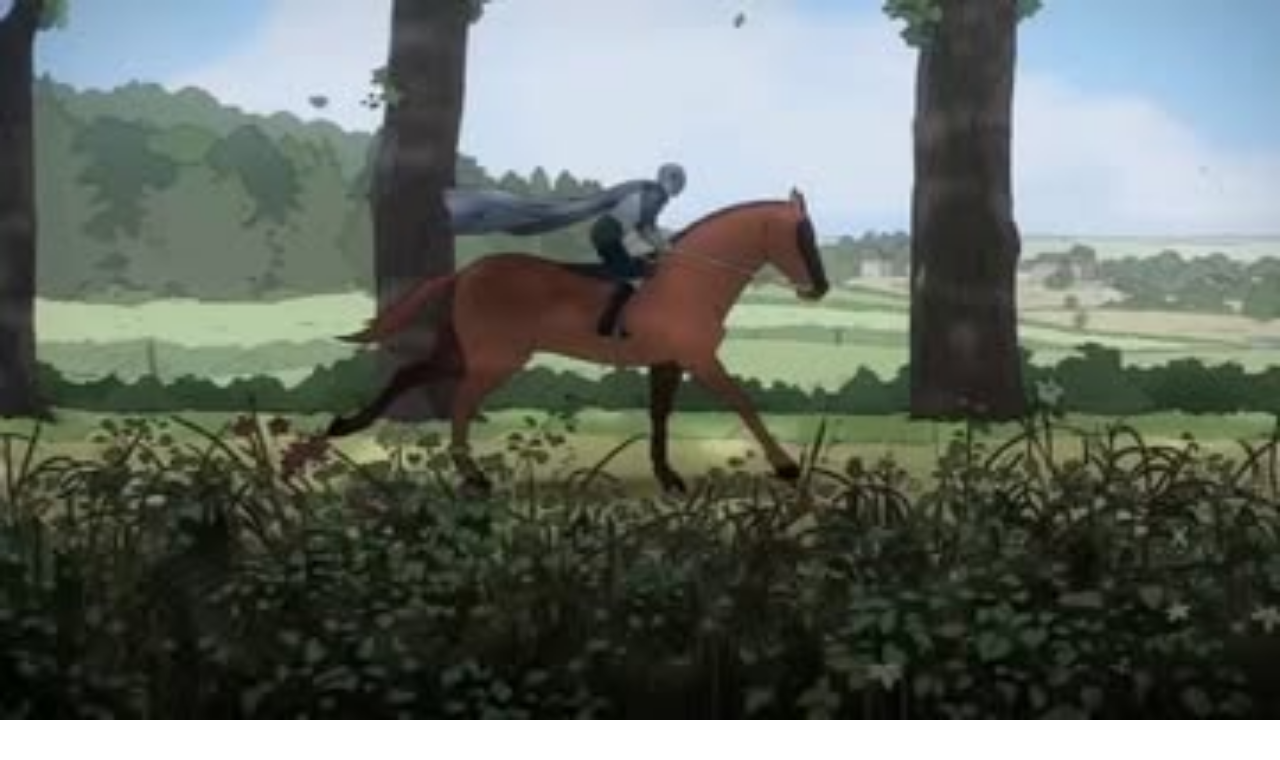

--- FILE ---
content_type: text/html; charset=utf-8
request_url: https://theagents.club/marie-guillard/portfolio/media/177550
body_size: 29859
content:
<!DOCTYPE html><html lang="en" translate="no" class="playfair_display_957db620-module___coBla__variable roboto_8c4a372e-module__zI-Ndq__variable"><head><meta charSet="utf-8"/><meta name="viewport" content="width=device-width, initial-scale=1, maximum-scale=1"/><link rel="stylesheet" href="/_next/static/chunks/bbac05b6c483ddd9.css" nonce="NGE2YWUwNzQtOTdmYS00MjBmLWFmYjgtZDRmZTdhNGQyYTNj" data-precedence="next"/><link rel="stylesheet" href="/_next/static/chunks/cf9da7b476da8574.css" nonce="NGE2YWUwNzQtOTdmYS00MjBmLWFmYjgtZDRmZTdhNGQyYTNj" data-precedence="next"/><link rel="stylesheet" href="/_next/static/chunks/fa090a392d6bef15.css" nonce="NGE2YWUwNzQtOTdmYS00MjBmLWFmYjgtZDRmZTdhNGQyYTNj" data-precedence="next"/><link rel="stylesheet" href="/_next/static/chunks/9ab8787fd7615ba6.css" nonce="NGE2YWUwNzQtOTdmYS00MjBmLWFmYjgtZDRmZTdhNGQyYTNj" data-precedence="next"/><link rel="preload" as="script" fetchPriority="low" nonce="NGE2YWUwNzQtOTdmYS00MjBmLWFmYjgtZDRmZTdhNGQyYTNj" href="/_next/static/chunks/ca9d5b61f246846b.js"/><script src="/_next/static/chunks/e194e48650b34174.js" async="" nonce="NGE2YWUwNzQtOTdmYS00MjBmLWFmYjgtZDRmZTdhNGQyYTNj"></script><script src="/_next/static/chunks/f2c0f6ce6895c9c4.js" async="" nonce="NGE2YWUwNzQtOTdmYS00MjBmLWFmYjgtZDRmZTdhNGQyYTNj"></script><script src="/_next/static/chunks/c5b2e36234b9a890.js" async="" nonce="NGE2YWUwNzQtOTdmYS00MjBmLWFmYjgtZDRmZTdhNGQyYTNj"></script><script src="/_next/static/chunks/35c64c6c328eb8ef.js" async="" nonce="NGE2YWUwNzQtOTdmYS00MjBmLWFmYjgtZDRmZTdhNGQyYTNj"></script><script src="/_next/static/chunks/turbopack-39bc4c061ea0ae6b.js" async="" nonce="NGE2YWUwNzQtOTdmYS00MjBmLWFmYjgtZDRmZTdhNGQyYTNj"></script><script src="/_next/static/chunks/25d28a0d338d5254.js" async="" nonce="NGE2YWUwNzQtOTdmYS00MjBmLWFmYjgtZDRmZTdhNGQyYTNj"></script><script src="/_next/static/chunks/4e595ecde1cdbbbc.js" async="" nonce="NGE2YWUwNzQtOTdmYS00MjBmLWFmYjgtZDRmZTdhNGQyYTNj"></script><script src="/_next/static/chunks/06e59ae05bbf2602.js" async="" nonce="NGE2YWUwNzQtOTdmYS00MjBmLWFmYjgtZDRmZTdhNGQyYTNj"></script><script src="/_next/static/chunks/e67e10818e1e7fb8.js" async="" nonce="NGE2YWUwNzQtOTdmYS00MjBmLWFmYjgtZDRmZTdhNGQyYTNj"></script><script src="/_next/static/chunks/a0182b5d25352271.js" async="" nonce="NGE2YWUwNzQtOTdmYS00MjBmLWFmYjgtZDRmZTdhNGQyYTNj"></script><script src="/_next/static/chunks/e4489e6d20578c76.js" async="" nonce="NGE2YWUwNzQtOTdmYS00MjBmLWFmYjgtZDRmZTdhNGQyYTNj"></script><script src="/_next/static/chunks/ff1a16fafef87110.js" async="" nonce="NGE2YWUwNzQtOTdmYS00MjBmLWFmYjgtZDRmZTdhNGQyYTNj"></script><script src="/_next/static/chunks/40d4cf4f5c299e11.js" async="" nonce="NGE2YWUwNzQtOTdmYS00MjBmLWFmYjgtZDRmZTdhNGQyYTNj"></script><script src="/_next/static/chunks/b20db3a7c8947e3d.js" async="" nonce="NGE2YWUwNzQtOTdmYS00MjBmLWFmYjgtZDRmZTdhNGQyYTNj"></script><script src="/_next/static/chunks/52072668e07d1135.js" async="" nonce="NGE2YWUwNzQtOTdmYS00MjBmLWFmYjgtZDRmZTdhNGQyYTNj"></script><script src="/_next/static/chunks/f67dc7f3c4beb4c6.js" async="" nonce="NGE2YWUwNzQtOTdmYS00MjBmLWFmYjgtZDRmZTdhNGQyYTNj"></script><script src="/_next/static/chunks/295a59b06129aa79.js" async="" nonce="NGE2YWUwNzQtOTdmYS00MjBmLWFmYjgtZDRmZTdhNGQyYTNj"></script><script src="/_next/static/chunks/a8996489c8d5b99a.js" async="" nonce="NGE2YWUwNzQtOTdmYS00MjBmLWFmYjgtZDRmZTdhNGQyYTNj"></script><script src="/_next/static/chunks/f3674142d4de84b3.js" async="" nonce="NGE2YWUwNzQtOTdmYS00MjBmLWFmYjgtZDRmZTdhNGQyYTNj"></script><script src="/_next/static/chunks/30f625b0d1ea3516.js" async="" nonce="NGE2YWUwNzQtOTdmYS00MjBmLWFmYjgtZDRmZTdhNGQyYTNj"></script><link rel="preload" href="https://www.googletagmanager.com/gtag/js?id=G-64SJPMM5MB" as="script" nonce="NGE2YWUwNzQtOTdmYS00MjBmLWFmYjgtZDRmZTdhNGQyYTNj"/><meta name="next-size-adjust" content=""/><script src="/_next/static/chunks/a6dad97d9634a72d.js" noModule="" nonce="NGE2YWUwNzQtOTdmYS00MjBmLWFmYjgtZDRmZTdhNGQyYTNj"></script></head><body class="layout-module__CUj6aG__body"><div hidden=""><!--$?--><template id="B:0"></template><!--/$--></div><script type="application/ld+json">{"@context":"https://schema.org","@type":"Organization","name":"The Agents Club","url":"https://theagents.club","logo":"https://theagents.club/images/logoGreen.png","sameAs":["https://www.instagram.com/theagentsclub/","https://www.twitter.com/the_agents_club","https://www.linkedin.com/company/the-agents-club"]}</script><header class="styles-module__BbywCq__header"><div class="styles-module__BbywCq__logo"><a href="/"><div style="max-width:140px"><svg class="styles-module__CyUXHG__iconFuchsia styles-module__x87M6q__svg" xmlns="http://www.w3.org/2000/svg" viewBox="0 0 226.02 126.07"><title>The Agents Club</title><g><path fill="currentColor" d="M114.79,113.84a12.8,12.8,0,0,1-4.49,9.07q-3.89,3.16-10.55,3.16a15.21,15.21,0,0,1-8-2.06,13.93,13.93,0,0,1-5.38-5.85,19.35,19.35,0,0,1-1.94-8.68v-5.91a19.71,19.71,0,0,1,1.88-8.73,13.91,13.91,0,0,1,5.38-5.94,15.26,15.26,0,0,1,8-2.1q6.6,0,10.52,3.15a12.68,12.68,0,0,1,4.52,9h-1.56a11.74,11.74,0,0,0-4.06-8q-3.39-2.74-9.42-2.74a12.72,12.72,0,0,0-9.93,4.2Q86,96.62,86,103.68v5.62a18,18,0,0,0,1.69,8,12.71,12.71,0,0,0,4.82,5.42,13.41,13.41,0,0,0,7.21,2q6.06,0,9.46-2.71t4-8.11Z"></path><rect fill="currentColor" x="72.21" y="121.96" width="2.53" height="3.38"></rect><path fill="currentColor" d="M126.44,124h23.12v1.4H124.74V87.51h1.7Z"></path><path fill="currentColor" d="M186.14,87.45v25.64q0,6-3.9,9.38t-10.6,3.37q-6.67,0-10.59-3.37a11.67,11.67,0,0,1-3.93-9.27V87.45h1.57V113a10.41,10.41,0,0,0,3.55,8.32q3.54,3.08,9.4,3.07t9.4-3.07a10.5,10.5,0,0,0,3.53-8.35V87.45Z"></path><path fill="currentColor" d="M198.75,125.37V87.5H210q6.92,0,10.48,2.49a8.26,8.26,0,0,1,3.55,7.21,8.35,8.35,0,0,1-2,5.7,9.18,9.18,0,0,1-5.57,2.89,11.31,11.31,0,0,1,6.78,3.1,8.24,8.24,0,0,1,2.72,6,9.21,9.21,0,0,1-3.56,7.64q-3.56,2.79-9.89,2.79Zm1.59-20.1h10.29c3.91,0,6.86-.67,8.84-2a6.91,6.91,0,0,0,3-6.18q0-8.05-12.06-8.19h-10Zm0,1.4V124h12.41c3.63,0,6.49-.8,8.56-2.38a7.84,7.84,0,0,0,3.11-6.6,7.17,7.17,0,0,0-3-5.91,13.17,13.17,0,0,0-8-2.41Z"></path><path fill="currentColor" d="M.45,6.93A58.59,58.59,0,0,0,0,0Q5,.17,17.15.16T34.21,0a64.91,64.91,0,0,0-.42,6.93c0,1.82.15,4.18.27,5.33H32.67a41,41,0,0,0-1.29-7.11,5.2,5.2,0,0,0-2.56-3,12.8,12.8,0,0,0-5.59-.94H19.94V32.07a8.56,8.56,0,0,0,.47,3.29,2.64,2.64,0,0,0,1.72,1.44,15.31,15.31,0,0,0,3.95.48v1.08c-2.14-.1-5.11-.15-8.93-.15-4.06,0-7,0-9,.15V37.28a15.38,15.38,0,0,0,3.95-.48,2.64,2.64,0,0,0,1.72-1.44,8.56,8.56,0,0,0,.47-3.29V1.24H11a12.88,12.88,0,0,0-5.6.94,5.22,5.22,0,0,0-2.55,3,42.86,42.86,0,0,0-1.21,7.14H.26C.38,11.14.45,8.75.45,6.93Z"></path><path fill="currentColor" d="M74.65,1.51a2.1,2.1,0,0,0-1.33,1.27,8.84,8.84,0,0,0-.35,3V32.6a8.84,8.84,0,0,0,.35,3,2.1,2.1,0,0,0,1.33,1.27,11.41,11.41,0,0,0,3.08.43v1.08c-1.63-.11-4.13-.16-7.52-.16q-4.71,0-7.47.16V37.26a11.43,11.43,0,0,0,3.09-.43,2.11,2.11,0,0,0,1.32-1.27,8.79,8.79,0,0,0,.36-3V19H48.38V32.6a8.79,8.79,0,0,0,.36,3,2.11,2.11,0,0,0,1.32,1.27,11.43,11.43,0,0,0,3.09.43v1.08q-2.7-.17-7.47-.16c-3.37,0-5.87,0-7.52.16V37.26a11.43,11.43,0,0,0,3.09-.43,2.11,2.11,0,0,0,1.32-1.27,8.79,8.79,0,0,0,.36-3V5.74a8.79,8.79,0,0,0-.36-3,2.11,2.11,0,0,0-1.32-1.27,11.43,11.43,0,0,0-3.09-.43V0q2.45.17,7.52.16,4.77,0,7.47-.16V1.08a11.43,11.43,0,0,0-3.09.43,2.11,2.11,0,0,0-1.32,1.27,8.79,8.79,0,0,0-.36,3V17.9H67.5V5.74a8.79,8.79,0,0,0-.36-3,2.11,2.11,0,0,0-1.32-1.27,11.43,11.43,0,0,0-3.09-.43V0q2.76.17,7.47.16,5.06,0,7.52-.16V1.08A11.41,11.41,0,0,0,74.65,1.51Z"></path><path fill="currentColor" d="M112.05,31.43a66.86,66.86,0,0,0,.4,6.93q-4-.15-13.47-.15-11.28,0-17,.15V37.28A11.1,11.1,0,0,0,85,36.86a2.13,2.13,0,0,0,1.32-1.27,8.9,8.9,0,0,0,.36-3V5.74a8.83,8.83,0,0,0-.36-3A2.11,2.11,0,0,0,85,1.51a11.41,11.41,0,0,0-3.08-.43V0q5.76.17,17,.16,8.65,0,12.29-.16a59.25,59.25,0,0,0-.4,6.4c0,1.41-.09,3.38,0,4.21h-1.35a39.06,39.06,0,0,0-.92-6.09A4.46,4.46,0,0,0,106.44,2a10.66,10.66,0,0,0-4.64-.78H96.92a10.81,10.81,0,0,0-3.09.32,2,2,0,0,0-1.32,1.23,8.72,8.72,0,0,0-.36,3V18.52h3.9c2,0,4.32-.62,5-1.7a8.67,8.67,0,0,0,1.2-3.32,11.47,11.47,0,0,0,.19-1.62h1.35c-.13,1.79-.07,2.91-.07,4.53l0,2.59c0,1.84-.18,3.74,0,7h-1.36c0-.27,0-.49,0-2a4.63,4.63,0,0,0-1.59-3.4c-.88-.77-3.15-1.07-4.74-1.07h-3.9v13a8.72,8.72,0,0,0,.36,3,2,2,0,0,0,1.32,1.23,10.46,10.46,0,0,0,3.09.32h4.3a13.58,13.58,0,0,0,5.59-.9,5.47,5.47,0,0,0,2.76-2.88,36.35,36.35,0,0,0,1.23-7h1.35C112,27.31,112.05,29.79,112.05,31.43Z"></path><path fill="currentColor" d="M160.2,50.41a58,58,0,0,0-.45-6.9q5.06.15,17.15.16T194,43.51a63.88,63.88,0,0,0-.41,6.9c0,1.81.14,4.17.26,5.31h-1.39a40.9,40.9,0,0,0-1.29-7.09,5.21,5.21,0,0,0-2.55-3,12.87,12.87,0,0,0-5.6-.93h-3.29V75.44a8.28,8.28,0,0,0,.48,3.28,2.62,2.62,0,0,0,1.72,1.44,15.78,15.78,0,0,0,3.94.47v1.08q-3.2-.15-8.93-.15-6.08,0-9,.15V80.63a15.88,15.88,0,0,0,4-.47,2.64,2.64,0,0,0,1.72-1.44,8.32,8.32,0,0,0,.47-3.28V44.75h-3.29a12.82,12.82,0,0,0-5.59.93,5.14,5.14,0,0,0-2.55,3,40.74,40.74,0,0,0-1.21,7.12H160C160.13,54.61,160.2,52.22,160.2,50.41Z"></path><path fill="currentColor" d="M113.25,74.72a65.83,65.83,0,0,0,.41,6.86c-2.67-.11-7.15-.16-13.47-.16q-11.3,0-17.06.16V80.51a12,12,0,0,0,3.09-.42,2.12,2.12,0,0,0,1.32-1.26,8.67,8.67,0,0,0,.36-2.93V49.31a8.69,8.69,0,0,0-.36-2.94,2.08,2.08,0,0,0-1.32-1.25,11.12,11.12,0,0,0-3.09-.42V43.63q5.78.15,17.06.15,8.64,0,12.29-.15a55.36,55.36,0,0,0-.4,6.33c0,1.4-.1,3.34,0,4.16h-1.35a38.12,38.12,0,0,0-.93-6,4.4,4.4,0,0,0-2.18-2.47,10.65,10.65,0,0,0-4.64-.77H98.12a10.89,10.89,0,0,0-3.09.31,2,2,0,0,0-1.32,1.22,8.52,8.52,0,0,0-.36,2.92V62h3.91c2,0,4.31-.61,5-1.69A8.46,8.46,0,0,0,103.43,57a12.26,12.26,0,0,0,.18-1.6H105c-.13,1.76-.07,2.87-.07,4.48l0,2.56c0,1.82-.18,3.7,0,7h-1.36c0-.26,0-.48,0-1.94a4.62,4.62,0,0,0-1.6-3.37c-.88-.75-3.14-1.06-4.73-1.06H93.35V75.9a8.56,8.56,0,0,0,.36,2.92A2,2,0,0,0,95,80a10.81,10.81,0,0,0,3.09.32h4.31a13.72,13.72,0,0,0,5.58-.89,5.38,5.38,0,0,0,2.76-2.85A35.49,35.49,0,0,0,112,69.68h1.35C113.24,70.64,113.25,73.1,113.25,74.72Z"></path><path fill="currentColor" d="M42.31,80.54V81.6q-2.41-.15-6.31-.15-5,0-7.51.15V80.54a9.75,9.75,0,0,0,3.2-.5,1.48,1.48,0,0,0,1-1.48,6.81,6.81,0,0,0-.69-2.5l-3.49-8.3H14.31L11.79,73a11.78,11.78,0,0,0-1.18,4.37,2.6,2.6,0,0,0,1.25,2.42,8.36,8.36,0,0,0,3.85.78V81.6c-2.23-.1-4.49-.15-6.76-.15q-2.64,0-4.38.15V80.54c1.95-.4,3.48-2,4.61-4.63L23,43.63h1l14.3,33.5Q39.66,80.43,42.31,80.54Zm-21-30.17L14.74,66.69H28Z"></path><path fill="currentColor" d="M74.43,79.61c-.28-.66-.63-1-1.07-1a1.49,1.49,0,0,0-.68.17c-.22.12-.6.37-1.15.76a15.33,15.33,0,0,1-4.06,2.19,14,14,0,0,1-4.68.74,20,20,0,0,1-9.86-2.3,15.19,15.19,0,0,1-6.3-6.63,22.79,22.79,0,0,1-2.17-10.33,24.15,24.15,0,0,1,2.31-10.86,17.13,17.13,0,0,1,6.4-7.19,17.37,17.37,0,0,1,9.29-2.52,15.84,15.84,0,0,1,4,.46,13.47,13.47,0,0,1,3.06,1.18c.86.47,1.86,1.1,3,1.87a2.12,2.12,0,0,0,1.12.56c.71,0,1.19-.89,1.41-3.09h1.29c-.15,2.34-.24,6.27-.24,12.22H74.84a39.28,39.28,0,0,0-1.07-4.76A9.06,9.06,0,0,0,72,47.85a11.39,11.39,0,0,0-4.23-3.09,13.36,13.36,0,0,0-5.44-1.13A9.77,9.77,0,0,0,55.88,46a14.89,14.89,0,0,0-4.32,6.62,29.91,29.91,0,0,0-1.53,10,33,33,0,0,0,1.44,10.64,11.69,11.69,0,0,0,4.37,6.14,13.08,13.08,0,0,0,7.52,2,10.07,10.07,0,0,0,5.82-1.69,3.69,3.69,0,0,0,1.31-1.27,3.9,3.9,0,0,0,.3-1.69V72.13a9.18,9.18,0,0,0-.43-3.29,2.47,2.47,0,0,0-1.59-1.43A25.14,25.14,0,0,0,64.28,67V65.9C66.12,66,69.6,66,73,66q3.95,0,5.82-.19v1.09a4.65,4.65,0,0,0-1.87.43,1.78,1.78,0,0,0-.76,1.23,14.7,14.7,0,0,0-.21,3V81.71H74.89A6.42,6.42,0,0,0,74.43,79.61Z"></path><path fill="currentColor" d="M204.11,78.08q2.59,3.4,8,3.41a9.66,9.66,0,0,0,3.85-.77,6.55,6.55,0,0,0,2.89-2.4,7.09,7.09,0,0,0,1.1-4.07,6.48,6.48,0,0,0-1.13-3.76,12.55,12.55,0,0,0-3.08-3,52.66,52.66,0,0,0-5.19-3.13,58.22,58.22,0,0,1-5.78-3.47,13.64,13.64,0,0,1-3.59-3.68,9,9,0,0,1-1.4-5,8.61,8.61,0,0,1,1.55-5.2,9.37,9.37,0,0,1,4.13-3.17,15.11,15.11,0,0,1,5.68-1,16.55,16.55,0,0,1,3.2.27,10.84,10.84,0,0,1,2.22.69q.88.42,1.95,1.05a4.67,4.67,0,0,0,2.06.77.93.93,0,0,0,.86-.57,6.29,6.29,0,0,0,.47-1.82h1.39c-.2,2.13-.3,5.82-.3,11.09H221.6a15,15,0,0,0-1.35-5.14A9.37,9.37,0,0,0,217,45.23a9.18,9.18,0,0,0-5.32-1.47,8.8,8.8,0,0,0-3.81.8,6.24,6.24,0,0,0-2.62,2.23,5.82,5.82,0,0,0-.95,3.28,6.11,6.11,0,0,0,2,4.75,23.31,23.31,0,0,0,4.62,3.25l3.55,2c2.53,1.44,4.54,2.68,6,3.73A13.06,13.06,0,0,1,224,67.41a8.8,8.8,0,0,1,1.33,4.85,9.3,9.3,0,0,1-1.71,5.66A10.39,10.39,0,0,1,219,81.41a19.45,19.45,0,0,1-11.24.62,16.48,16.48,0,0,1-3.51-1.47,4.87,4.87,0,0,0-2.07-.77.92.92,0,0,0-.85.57,6,6,0,0,0-.48,1.82h-1.38q.24-3,.23-13h1.39A16.49,16.49,0,0,0,204.11,78.08Z"></path><path fill="currentColor" d="M152.94,45.23a2.54,2.54,0,0,0-1.36,1.51,10.12,10.12,0,0,0-.37,3.11v32h-1.34L125.31,47.05V75.34a9.16,9.16,0,0,0,.4,3.12,2.55,2.55,0,0,0,1.5,1.5,10.15,10.15,0,0,0,3.41.54v1.07c-1.39-.1-3.38-.16-6-.16-2.32,0-4.13.06-5.42.16V80.5a8.13,8.13,0,0,0,3-.54,2.51,2.51,0,0,0,1.35-1.5,9.8,9.8,0,0,0,.38-3.12v-26a8.67,8.67,0,0,0-.36-2.93,2.09,2.09,0,0,0-1.31-1.25,11.08,11.08,0,0,0-3.07-.42V43.63c1.27.1,3.08.15,5.42.15,1.75,0,4.13-.05,5.42-.15l19.53,28,.27-21.81a9.44,9.44,0,0,0-.39-3.11,2.51,2.51,0,0,0-1.5-1.51,10.59,10.59,0,0,0-3.42-.53V43.63q2.08.15,6,.15c2.32,0,4.13-.05,5.42-.15V44.7A8.37,8.37,0,0,0,152.94,45.23Z"></path></g></svg></div></a></div><!--$?--><template id="B:1"></template><!--/$--></header><div class="layout-module__CUj6aG__content"><div class="styles-module__6ePwVq__container"><div class="styles-module__TnCTGG__container"><div class="styles-module__TnCTGG__mobileButtonsContainer"><div class="styles-module__TnCTGG__fullscreenButton"><svg class="" viewBox="0 0 24 24" fill="none" xmlns="http://www.w3.org/2000/svg"><path fill-rule="evenodd" clip-rule="evenodd" d="M23.9062 0.871589C23.9165 0.382679 23.5216 -0.0053639 23.024 0.00478135L13.421 0.201911C13.0906 0.194718 12.7751 0.366433 12.5994 0.649158C12.4237 0.931883 12.4161 1.2801 12.5795 1.55611C12.7428 1.83213 13.051 1.9915 13.382 1.97122L20.8122 1.81869L12.9934 9.50099C12.6341 9.854 12.6222 10.4146 12.9667 10.7532C13.3113 11.0917 13.8819 11.08 14.2412 10.727L22.0601 3.04471L21.9048 10.3451C21.8842 10.6704 22.0464 10.9732 22.3273 11.1337C22.6082 11.2942 22.9626 11.2867 23.2504 11.1141C23.5381 10.9414 23.7129 10.6315 23.7056 10.3069L23.9062 0.871589Z" fill="black"></path><path fill-rule="evenodd" clip-rule="evenodd" d="M0.0937592 23.1284C0.0834336 23.6173 0.478375 24.0054 0.975976 23.9952L10.579 23.7981C10.9094 23.8053 11.2248 23.6336 11.4005 23.3508C11.5762 23.0681 11.5839 22.7199 11.4205 22.4439C11.2571 22.1679 10.949 22.0085 10.6179 22.0288L3.18773 22.1813L11.0066 14.499C11.3659 14.146 11.3778 13.5854 11.0332 13.2468C10.6887 12.9083 10.1181 12.92 9.75878 13.273L1.93991 20.9553L2.09515 13.6549C2.1158 13.3296 1.95359 13.0268 1.67267 12.8663C1.39174 12.7058 1.03734 12.7133 0.749591 12.8859C0.461839 13.0586 0.287072 13.3685 0.294393 13.6931L0.0937592 23.1284Z" fill="black"></path></svg></div><div class="styles-module__TnCTGG__backButton"><a class="backButton-module__78FHbW__backBtn" href="/marie-guillard?"><div class="backButton-module__78FHbW__iconClose"><svg class="" width="100%" stroke="currentColor" fill="currentColor" stroke-width="0" viewBox="0 0 24 24" xmlns="http://www.w3.org/2000/svg"><path fill="none" stroke="currentColor" stroke-width="2" d="M3,3 L21,21 M3,21 L21,3"></path></svg></div></a></div></div><div class="styles-module__TnCTGG__sliderContainer"><div class="styles-module__TnCTGG__slider"><div class="styles-module__TnCTGG__hideMobile"><div class="styles-module__TnCTGG__fullscreenButton"><svg class="" viewBox="0 0 24 24" fill="none" xmlns="http://www.w3.org/2000/svg"><path fill-rule="evenodd" clip-rule="evenodd" d="M23.9062 0.871589C23.9165 0.382679 23.5216 -0.0053639 23.024 0.00478135L13.421 0.201911C13.0906 0.194718 12.7751 0.366433 12.5994 0.649158C12.4237 0.931883 12.4161 1.2801 12.5795 1.55611C12.7428 1.83213 13.051 1.9915 13.382 1.97122L20.8122 1.81869L12.9934 9.50099C12.6341 9.854 12.6222 10.4146 12.9667 10.7532C13.3113 11.0917 13.8819 11.08 14.2412 10.727L22.0601 3.04471L21.9048 10.3451C21.8842 10.6704 22.0464 10.9732 22.3273 11.1337C22.6082 11.2942 22.9626 11.2867 23.2504 11.1141C23.5381 10.9414 23.7129 10.6315 23.7056 10.3069L23.9062 0.871589Z" fill="black"></path><path fill-rule="evenodd" clip-rule="evenodd" d="M0.0937592 23.1284C0.0834336 23.6173 0.478375 24.0054 0.975976 23.9952L10.579 23.7981C10.9094 23.8053 11.2248 23.6336 11.4005 23.3508C11.5762 23.0681 11.5839 22.7199 11.4205 22.4439C11.2571 22.1679 10.949 22.0085 10.6179 22.0288L3.18773 22.1813L11.0066 14.499C11.3659 14.146 11.3778 13.5854 11.0332 13.2468C10.6887 12.9083 10.1181 12.92 9.75878 13.273L1.93991 20.9553L2.09515 13.6549C2.1158 13.3296 1.95359 13.0268 1.67267 12.8663C1.39174 12.7058 1.03734 12.7133 0.749591 12.8859C0.461839 13.0586 0.287072 13.3685 0.294393 13.6931L0.0937592 23.1284Z" fill="black"></path></svg></div></div><div class="styles-module__TnCTGG__changeSliderBtn" data-glide-dir="&lt;"><svg width="100%" height="100%" class="" viewBox="0 0 51 119" fill="none" xmlns="http://www.w3.org/2000/svg"><line y1="-1" x2="76.9233" y2="-1" transform="matrix(-0.639356 -0.768911 -0.639356 0.768911 49.1815 118.381)" stroke="currentColor" stroke-width="inherit"></line><line y1="-1" x2="76.9233" y2="-1" transform="matrix(0.639356 -0.768911 -0.639356 -0.768911 0.000244141 59.2334)" stroke="currentColor" stroke-width="inherit"></line></svg></div><div class="styles-module__TnCTGG__media"><div class="styles-module__NUleKq__spinnerContainer"><div class="styles-module__xFLSsq__content styles-module__xFLSsq__fill"><p class="styles-module__xFLSsq__loader"><svg class="styles-module__xFLSsq__loaderIcon styles-module__xFLSsq__loaderIconFuchsia" stroke="currentColor" fill="currentColor" stroke-width="0" viewBox="0 0 1024 1024" height="1em" width="1em" xmlns="http://www.w3.org/2000/svg"><path d="M512 1024c-69.1 0-136.2-13.5-199.3-40.2C251.7 958 197 921 150 874c-47-47-84-101.7-109.8-162.7C13.5 648.2 0 581.1 0 512c0-19.9 16.1-36 36-36s36 16.1 36 36c0 59.4 11.6 117 34.6 171.3 22.2 52.4 53.9 99.5 94.3 139.9 40.4 40.4 87.5 72.2 139.9 94.3C395 940.4 452.6 952 512 952c59.4 0 117-11.6 171.3-34.6 52.4-22.2 99.5-53.9 139.9-94.3 40.4-40.4 72.2-87.5 94.3-139.9C940.4 629 952 571.4 952 512c0-59.4-11.6-117-34.6-171.3a440.45 440.45 0 0 0-94.3-139.9 437.71 437.71 0 0 0-139.9-94.3C629 83.6 571.4 72 512 72c-19.9 0-36-16.1-36-36s16.1-36 36-36c69.1 0 136.2 13.5 199.3 40.2C772.3 66 827 103 874 150c47 47 83.9 101.8 109.7 162.7 26.7 63.1 40.2 130.2 40.2 199.3s-13.5 136.2-40.2 199.3C958 772.3 921 827 874 874c-47 47-101.8 83.9-162.7 109.7-63.1 26.8-130.2 40.3-199.3 40.3z"></path></svg></p></div></div><img alt="SLOW Galerie |  Apr. 24" loading="lazy" decoding="async" data-nimg="fill" class="styles-module__TnCTGG__image" style="position:absolute;height:100%;width:100%;left:0;top:0;right:0;bottom:0;color:transparent" src="https://cdn.theagents.club/laslowagence/laslowagence_1714205627--440234190_3662750970605808_6708334035534853761_n.webp?last_updated=1714205627"/></div><div class="styles-module__TnCTGG__changeSliderBtn" data-glide-dir="&gt;"><svg width="100%" height="100%" class="" viewBox="0 0 51 119" fill="none" xmlns="http://www.w3.org/2000/svg"><line y1="-1" x2="76.9795" y2="-1" transform="matrix(0.639356 -0.768911 0.639356 0.768911 1.78223 118.381)" stroke="currentColor" stroke-width="inherit"></line><line y1="-1" x2="76.9795" y2="-1" transform="matrix(-0.639356 -0.768911 0.639356 -0.768911 50.9995 59.1902)" stroke="currentColor" stroke-width="inherit"></line></svg></div><div class="styles-module__TnCTGG__hideMobile"><div class="styles-module__TnCTGG__backButton"><a class="backButton-module__78FHbW__backBtn" href="/marie-guillard?"><div class="backButton-module__78FHbW__iconClose"><svg class="" width="100%" stroke="currentColor" fill="currentColor" stroke-width="0" viewBox="0 0 24 24" xmlns="http://www.w3.org/2000/svg"><path fill="none" stroke="currentColor" stroke-width="2" d="M3,3 L21,21 M3,21 L21,3"></path></svg></div></a></div></div></div><div class="styles-module__TnCTGG__text"><h1>SLOW Galerie |  Apr. 24<!-- -->  |  <!-- -->Marie Guillard<!-- --> [La Slow]</h1></div></div><div></div></div><div class="styles-module__6ePwVq__moreMediaContainer"><div class="styles-module__6ePwVq__moreMediaBlock"><div class="styles-module__gwQAbG__authorImage"><div class="styles-module__vXbGLq__container styles-module__vXbGLq__large"><div class="styles-module__QPKQoa__skeleton"><div class="styles-module__QPKQoa__shimmer"></div></div><img alt="Marie Guillard" loading="lazy" decoding="async" data-nimg="fill" class="styles-module__vXbGLq__image" style="position:absolute;height:100%;width:100%;left:0;top:0;right:0;bottom:0;color:transparent" src="https://cdn.theagents.club/marieguu/avatar.jpg"/></div></div><div><div class="styles-module__KPM1IW__title">More from <a class="styles-module__KPM1IW__fromText styles-module__KPM1IW__fuchsia" href="/marie-guillard">Marie Guillard</a></div><div class="grid-module___9pvUa__grid"><a class="styles-module__KPM1IW__media" href="/marie-guillard/portfolio/media/180711"><div class="styles-module__QPKQoa__skeleton"><div class="styles-module__QPKQoa__shimmer"></div></div><img alt=" May. 24" loading="lazy" decoding="async" data-nimg="fill" class="styles-module__KPM1IW__image" style="position:absolute;height:100%;width:100%;left:0;top:0;right:0;bottom:0;color:transparent" src="https://cdn.theagents.club/marieguu/marieguu_1715963713--444226611_3689362547996113_7621639967721344018_n.jpg?last_updated=1715963713"/></a><a class="styles-module__KPM1IW__media" href="/marie-guillard/portfolio/media/180713"><div class="styles-module__QPKQoa__skeleton"><div class="styles-module__QPKQoa__shimmer"></div></div><img alt=" May. 24" loading="lazy" decoding="async" data-nimg="fill" class="styles-module__KPM1IW__image" style="position:absolute;height:100%;width:100%;left:0;top:0;right:0;bottom:0;color:transparent" src="https://cdn.theagents.club/marieguu/marieguu_1716381216--445376065_1162894361803283_6297123519602874655_n.jpg?last_updated=1716381216"/></a><a class="styles-module__KPM1IW__media" href="/marie-guillard/portfolio/media/251291"><div class="styles-module__QPKQoa__skeleton"><div class="styles-module__QPKQoa__shimmer"></div></div><img alt=" Oct. 25" loading="lazy" decoding="async" data-nimg="fill" class="styles-module__KPM1IW__image" style="position:absolute;height:100%;width:100%;left:0;top:0;right:0;bottom:0;color:transparent" src="https://cdn.theagents.club/laslowagence/laslowagence_1761062536--568486754_18151614673412360_4866628477094584099_n.jpg?last_updated=1761313981"/></a><a class="styles-module__KPM1IW__media" href="/marie-guillard/portfolio/media/194067"><div class="styles-module__QPKQoa__skeleton"><div class="styles-module__QPKQoa__shimmer"></div></div><img alt="Les Echos Week-End |  Sep. 24" loading="lazy" decoding="async" data-nimg="fill" class="styles-module__KPM1IW__image" style="position:absolute;height:100%;width:100%;left:0;top:0;right:0;bottom:0;color:transparent" src="https://cdn.theagents.club/laslowagence/laslowagence_1725360863--458394931_1209456413714616_7920193975321306903_n.jpg?last_updated=1725360863"/></a><a class="styles-module__KPM1IW__media" href="/marie-guillard/portfolio/media/183042"><div class="styles-module__QPKQoa__skeleton"><div class="styles-module__QPKQoa__shimmer"></div></div><img alt=" Jun. 24" loading="lazy" decoding="async" data-nimg="fill" class="styles-module__KPM1IW__image" style="position:absolute;height:100%;width:100%;left:0;top:0;right:0;bottom:0;color:transparent" src="https://cdn.theagents.club/marieguu/marieguu_1718277832--448303770_423571650501864_2962735925631935835_n.jpg?last_updated=1719028095"/></a><a class="styles-module__KPM1IW__media" href="/marie-guillard/portfolio/media/220407"><div class="styles-module__QPKQoa__skeleton"><div class="styles-module__QPKQoa__shimmer"></div></div><img alt="Éditions Marabout |  Mar. 25" loading="lazy" decoding="async" data-nimg="fill" class="styles-module__KPM1IW__image" style="position:absolute;height:100%;width:100%;left:0;top:0;right:0;bottom:0;color:transparent" src="https://cdn.theagents.club/laslowagence/laslowagence_1741257056--483076312_18128454340412360_2421075817508402064_n.jpg?last_updated=1741331649"/></a><a class="styles-module__KPM1IW__media" href="/marie-guillard/portfolio/media/220406"><div class="styles-module__QPKQoa__skeleton"><div class="styles-module__QPKQoa__shimmer"></div></div><img alt="Éditions Marabout |  Mar. 25" loading="lazy" decoding="async" data-nimg="fill" class="styles-module__KPM1IW__image" style="position:absolute;height:100%;width:100%;left:0;top:0;right:0;bottom:0;color:transparent" src="https://cdn.theagents.club/laslowagence/laslowagence_1741256883--482927284_18128454055412360_6061825726178106043_n.jpg?last_updated=1741331618"/></a><a class="styles-module__KPM1IW__media" href="/marie-guillard/portfolio/media/251290"><div class="styles-module__QPKQoa__skeleton"><div class="styles-module__QPKQoa__shimmer"></div></div><img alt=" Oct. 25" loading="lazy" decoding="async" data-nimg="fill" class="styles-module__KPM1IW__image" style="position:absolute;height:100%;width:100%;left:0;top:0;right:0;bottom:0;color:transparent" src="https://cdn.theagents.club/laslowagence/laslowagence_1761062536--567965334_18151614691412360_740812644607116909_n.jpg?last_updated=1761313894"/></a><a class="styles-module__KPM1IW__media" href="/marie-guillard/portfolio/media/220405"><div class="styles-module__QPKQoa__skeleton"><div class="styles-module__QPKQoa__shimmer"></div></div><img alt="Éditions Marabout |  Mar. 25" loading="lazy" decoding="async" data-nimg="fill" class="styles-module__KPM1IW__image" style="position:absolute;height:100%;width:100%;left:0;top:0;right:0;bottom:0;color:transparent" src="https://cdn.theagents.club/laslowagence/laslowagence_1741255940--483044794_18128453071412360_2791808104099942616_n.jpg?last_updated=1741331487"/></a><a class="styles-module__KPM1IW__media" href="/marie-guillard/portfolio/media/180712"><div class="styles-module__QPKQoa__skeleton"><div class="styles-module__QPKQoa__shimmer"></div></div><img alt=" May. 24" loading="lazy" decoding="async" data-nimg="fill" class="styles-module__KPM1IW__image" style="position:absolute;height:100%;width:100%;left:0;top:0;right:0;bottom:0;color:transparent" src="https://cdn.theagents.club/marieguu/marieguu_1716381029--445387877_460635246543752_7765980161253648045_n.jpg?last_updated=1716381029"/></a><a class="styles-module__KPM1IW__media" href="/marie-guillard/portfolio/media/177549"><div class="styles-module__QPKQoa__skeleton"><div class="styles-module__QPKQoa__shimmer"></div></div><img alt="SLOW Galerie |  Apr. 24" loading="lazy" decoding="async" data-nimg="fill" class="styles-module__KPM1IW__image" style="position:absolute;height:100%;width:100%;left:0;top:0;right:0;bottom:0;color:transparent" src="https://cdn.theagents.club/laslowagence/laslowagence_1714205535--440239890_1005575534414399_1418654703220493707_n.webp?last_updated=1714205535"/></a><a class="styles-module__KPM1IW__media" href="/marie-guillard/portfolio/media/194069"><div class="styles-module__QPKQoa__skeleton"><div class="styles-module__QPKQoa__shimmer"></div></div><img alt="Les Echos Week-End |  Sep. 24" loading="lazy" decoding="async" data-nimg="fill" class="styles-module__KPM1IW__image" style="position:absolute;height:100%;width:100%;left:0;top:0;right:0;bottom:0;color:transparent" src="https://cdn.theagents.club/laslowagence/laslowagence_1725360863--458253116_450691811450324_5861881857185990618_n.jpg?last_updated=1725360863"/></a><a class="styles-module__KPM1IW__media" href="/marie-guillard/portfolio/media/251289"><div class="styles-module__QPKQoa__skeleton"><div class="styles-module__QPKQoa__shimmer"></div></div><img alt=" Oct. 25" loading="lazy" decoding="async" data-nimg="fill" class="styles-module__KPM1IW__image" style="position:absolute;height:100%;width:100%;left:0;top:0;right:0;bottom:0;color:transparent" src="https://cdn.theagents.club/laslowagence/laslowagence_1761062536--569179461_18151614682412360_2101519009948706012_n.jpg?last_updated=1761062536"/></a><a class="styles-module__KPM1IW__media" href="/marie-guillard/portfolio/media/183041"><div class="styles-module__QPKQoa__skeleton"><div class="styles-module__QPKQoa__shimmer"></div></div><img alt=" Jun. 24" loading="lazy" decoding="async" data-nimg="fill" class="styles-module__KPM1IW__image" style="position:absolute;height:100%;width:100%;left:0;top:0;right:0;bottom:0;color:transparent" src="https://cdn.theagents.club/marieguu/marieguu_1717831404--447885861_837291467812802_4699505309938757096_n.jpg?last_updated=1717831404"/></a></div></div></div><div class="styles-module__6ePwVq__moreMediaBlock"><div class="styles-module__gwQAbG__authorImage"><div class="styles-module__vXbGLq__container styles-module__vXbGLq__large"><div class="styles-module__QPKQoa__skeleton"><div class="styles-module__QPKQoa__shimmer"></div></div><img alt="La Slow" loading="lazy" decoding="async" data-nimg="fill" class="styles-module__vXbGLq__image" style="position:absolute;height:100%;width:100%;left:0;top:0;right:0;bottom:0;color:transparent" src="https://cdn.theagents.club/laslowagence/avatar.jpg"/></div></div><div><div class="styles-module__KPM1IW__title">More from <a class="styles-module__KPM1IW__fromText styles-module__KPM1IW__fuchsia" href="/la-slow-paris">La Slow</a></div><div class="grid-module___9pvUa__grid"><a class="styles-module__KPM1IW__media" href="/la-slow-paris/portfolio/media/254329"><div class="styles-module__QPKQoa__skeleton"><div class="styles-module__QPKQoa__shimmer"></div></div><img alt="Amandine Meyer Sep. 25" loading="lazy" decoding="async" data-nimg="fill" class="styles-module__KPM1IW__image" style="position:absolute;height:100%;width:100%;left:0;top:0;right:0;bottom:0;color:transparent" src="https://cdn.theagents.club/a.m.a.n.d.i.n.e.m.e.y.e.r/a.m.a.n.d.i.n.e.m.e.y.e.r_1758626964--552956990_18388414858121453_3123411858953217058_n.jpg?last_updated=1758626964"/></a><a class="styles-module__KPM1IW__media" href="/la-slow-paris/portfolio/media/255599"><div class="styles-module__QPKQoa__skeleton"><div class="styles-module__QPKQoa__shimmer"></div></div><img alt="Benoit Aupoix X Angelina Paris Oct. 25" loading="lazy" decoding="async" data-nimg="fill" class="styles-module__KPM1IW__image" style="position:absolute;height:100%;width:100%;left:0;top:0;right:0;bottom:0;color:transparent" src="https://cdn.theagents.club/benoitaupoix/benoitaupoix_1761581356--573502911_18530276365063860_3146102198318653722_n.jpg?last_updated=1761581356"/></a><a class="styles-module__KPM1IW__media" href="/la-slow-paris/portfolio/media/250025"><div class="styles-module__QPKQoa__skeleton"><div class="styles-module__QPKQoa__shimmer"></div></div><img alt="Clémence Trossevin X Journées de l’architecture Oct. 25" loading="lazy" decoding="async" data-nimg="fill" class="styles-module__KPM1IW__image" style="position:absolute;height:100%;width:100%;left:0;top:0;right:0;bottom:0;color:transparent" src="https://cdn.theagents.club/laslowagence/laslowagence_1760536653--566221786_18150856972412360_5021946416959435349_n.jpg?last_updated=1760536653"/></a><a class="styles-module__KPM1IW__media" href="/la-slow-paris/portfolio/media/259355"><div class="styles-module__QPKQoa__skeleton"><div class="styles-module__QPKQoa__shimmer"></div></div><img alt="Jean Mallard Dec. 25" loading="lazy" decoding="async" data-nimg="fill" class="styles-module__KPM1IW__image" style="position:absolute;height:100%;width:100%;left:0;top:0;right:0;bottom:0;color:transparent" src="https://cdn.theagents.club/laslowagence/laslowagence_1765654867--599566234_18543884866062308_6683380006282571338_n.webp?last_updated=1765654867"/></a><a class="styles-module__KPM1IW__media" href="/la-slow-paris/portfolio/media/258416"><div class="styles-module__QPKQoa__skeleton"><div class="styles-module__QPKQoa__shimmer"></div></div><img alt="Pierre-Emmanuel Lyet Dec. 25" loading="lazy" decoding="async" data-nimg="fill" class="styles-module__KPM1IW__image" style="position:absolute;height:100%;width:100%;left:0;top:0;right:0;bottom:0;color:transparent" src="https://cdn.theagents.club/laslowagence/laslowagence_1765008050--589941864_18542416378062308_8049528681357325540_n.webp?last_updated=1765008050"/></a><a class="styles-module__KPM1IW__media" href="/la-slow-paris/portfolio/media/257404"><div class="styles-module__QPKQoa__skeleton"><div class="styles-module__QPKQoa__shimmer"></div></div><img alt="Clémence Trossevin Nov. 25" loading="lazy" decoding="async" data-nimg="fill" class="styles-module__KPM1IW__image" style="position:absolute;height:100%;width:100%;left:0;top:0;right:0;bottom:0;color:transparent" src="https://cdn.theagents.club/clemence_trossevin/clemence_trossevin_1762847458--576555598_18412554133139101_2855497220956166910_n.webp?last_updated=1762847458"/></a><a class="styles-module__KPM1IW__media" href="/la-slow-paris/portfolio/media/254328"><div class="styles-module__QPKQoa__skeleton"><div class="styles-module__QPKQoa__shimmer"></div></div><img alt="Alexandre Clerisse Oct. 25" loading="lazy" decoding="async" data-nimg="fill" class="styles-module__KPM1IW__image" style="position:absolute;height:100%;width:100%;left:0;top:0;right:0;bottom:0;color:transparent" src="https://cdn.theagents.club/clerissealexandre/clerissealexandre_1761804450--573364321_18538736521000186_8116255503211648424_n.jpg?last_updated=1761804450"/></a><a class="styles-module__KPM1IW__media" href="/la-slow-paris/portfolio/media/248892"><div class="styles-module__QPKQoa__skeleton"><div class="styles-module__QPKQoa__shimmer"></div></div><img alt="Paul Duru Oct. 25" loading="lazy" decoding="async" data-nimg="fill" class="styles-module__KPM1IW__image" style="position:absolute;height:100%;width:100%;left:0;top:0;right:0;bottom:0;color:transparent" src="https://cdn.theagents.club/laslowagence/laslowagence_1759331700--556853925_18148965298412360_8163841388833666578_n.jpg?last_updated=1759331700"/></a><a class="styles-module__KPM1IW__media" href="/la-slow-paris/portfolio/media/253223"><div class="styles-module__QPKQoa__skeleton"><div class="styles-module__QPKQoa__shimmer"></div></div><img alt="Lili Wood Aug. 25" loading="lazy" decoding="async" data-nimg="fill" class="styles-module__KPM1IW__image" style="position:absolute;height:100%;width:100%;left:0;top:0;right:0;bottom:0;color:transparent" src="https://cdn.theagents.club/liliwood_studio/liliwood_studio_1755257408--532406749_18520192519058844_7084997258428609655_n.jpg?last_updated=1755257408"/></a><a class="styles-module__KPM1IW__media" href="/la-slow-paris/portfolio/media/253222"><div class="styles-module__QPKQoa__skeleton"><div class="styles-module__QPKQoa__shimmer"></div></div><img alt="Lili Wood Sep. 25" loading="lazy" decoding="async" data-nimg="fill" class="styles-module__KPM1IW__image" style="position:absolute;height:100%;width:100%;left:0;top:0;right:0;bottom:0;color:transparent" src="https://cdn.theagents.club/liliwood_studio/liliwood_studio_1757944612--548868473_18526111549058844_5544789526983002422_n.jpg?last_updated=1757944612"/></a><a class="styles-module__KPM1IW__media" href="/la-slow-paris/portfolio/media/259350"><div class="styles-module__QPKQoa__skeleton"><div class="styles-module__QPKQoa__shimmer"></div></div><img alt="Clémence Trossevin Dec. 25" loading="lazy" decoding="async" data-nimg="fill" class="styles-module__KPM1IW__image" style="position:absolute;height:100%;width:100%;left:0;top:0;right:0;bottom:0;color:transparent" src="https://cdn.theagents.club/laslowagence/laslowagence_1765477232--599608891_18543491674062308_5087816092641405418_n.webp?last_updated=1765477232"/></a><a href="/la-slow-paris/portfolio/media/248891"><div class="styles-module__vZiAzG__container"><div class="styles-module__QPKQoa__skeleton"><div class="styles-module__QPKQoa__shimmer"></div></div><img alt="Paul Duru Oct. 25" loading="lazy" decoding="async" data-nimg="fill" class="styles-module__vZiAzG__image" style="position:absolute;height:100%;width:100%;left:0;top:0;right:0;bottom:0;color:transparent" src="https://cdn.theagents.club/laslowagence/laslowagence_1759331700--AQN1MkOwHuMz5ueztka_Pl4IqV--X7dKDfmQu0XUb5MeiOkrEjy4bhr8BIb4Aw-CkWZCGcatDSRIRrV_60R1_fpR9zi5i5S1aPowZpA.jpg"/><div class="styles-module__vZiAzG__icon"><svg class="" stroke="transparent" fill="white" opacity="0.4" stroke-width="0" viewBox="0 0 1024 1024" height="60px" width="60px" xmlns="http://www.w3.org/2000/svg"><path d="M512 64C264.6 64 64 264.6 64 512s200.6 448 448 448 448-200.6 448-448S759.4 64 512 64zm144.1 454.9L437.7 677.8a8.02 8.02 0 0 1-12.7-6.5V353.7a8 8 0 0 1 12.7-6.5L656.1 506a7.9 7.9 0 0 1 0 12.9z"></path></svg></div></div></a><a class="styles-module__KPM1IW__media" href="/la-slow-paris/portfolio/media/254332"><div class="styles-module__QPKQoa__skeleton"><div class="styles-module__QPKQoa__shimmer"></div></div><img alt="Blandine Lamy Nov. 25" loading="lazy" decoding="async" data-nimg="fill" class="styles-module__KPM1IW__image" style="position:absolute;height:100%;width:100%;left:0;top:0;right:0;bottom:0;color:transparent" src="https://cdn.theagents.club/blandinelamy/blandinelamy_1762331802--573115224_18533434066055175_4857437910281184740_n.jpg?last_updated=1762331802"/></a><a class="styles-module__KPM1IW__media" href="/la-slow-paris/portfolio/media/247699"><div class="styles-module__QPKQoa__skeleton"><div class="styles-module__QPKQoa__shimmer"></div></div><img alt="Laura Junger Sep. 25" loading="lazy" decoding="async" data-nimg="fill" class="styles-module__KPM1IW__image" style="position:absolute;height:100%;width:100%;left:0;top:0;right:0;bottom:0;color:transparent" src="https://cdn.theagents.club/laslowagence/laslowagence_1759244050--556840433_18148753099412360_1588023291630457348_n.jpg?last_updated=1759244050"/></a></div></div></div></div></div><!--$?--><template id="B:2"></template><!--/$--></div><div class="styles-module__Jk6oxW__footer"><div class="styles-module__Jk6oxW__copyrightText">© <!-- -->2026<!-- --> theagents.club</div><div class="styles-module__Jk6oxW__links"><a href="/privacy">Privacy<span class="styles-module__Jk6oxW__policyText"> Policy</span></a><div class="styles-module__Jk6oxW__separator">|</div><a href="/contact">Contact</a></div></div><div class="styles-module__h1tFYq__container styles-module__h1tFYq__hide"><div class="styles-module__h1tFYq__icon"><svg class="" width="1em" version="1.1" id="Calque_1" xmlns="http://www.w3.org/2000/svg" xmlns:xlink="http://www.w3.org/1999/xlink" x="0px" y="0px" viewBox="0 0 580.9 624.2" xml:space="preserve"><g><line x1="290.3" y1="168.5" x2="140.6" y2="318.2" fill="none" stroke="#000000" stroke-width="50" stroke-linecap="round" stroke-miterlimit="10"></line><line x1="290.5" y1="168.2" x2="440.4" y2="318.1" fill="none" stroke="#000000" stroke-width="50" stroke-linecap="round" stroke-miterlimit="10"></line><line x1="290.5" y1="168.6" x2="290.5" y2="593.5" fill="none" stroke="#000000" stroke-width="50" stroke-linecap="round" stroke-miterlimit="10"></line></g><path fill="none" stroke="#000000" stroke-width="50" stroke-linecap="round" stroke-linejoin="round" stroke-miterlimit="10" d="M378.9,494.2L524.1,349c33.4-33.4,33.4-87.5,0-120.9L350.9,55c-33.4-33.4-87.5-33.4-120.9,0L56.9,228.1 c-33.4,33.4-33.4,87.5,0,120.9l144.9,144.9"></path></svg></div></div><script nonce="NGE2YWUwNzQtOTdmYS00MjBmLWFmYjgtZDRmZTdhNGQyYTNj">requestAnimationFrame(function(){$RT=performance.now()});</script><script src="/_next/static/chunks/ca9d5b61f246846b.js" nonce="NGE2YWUwNzQtOTdmYS00MjBmLWFmYjgtZDRmZTdhNGQyYTNj" id="_R_" async=""></script><div hidden id="S:1"><div class="sections-module__UjpGxG__headerSections"><div class="sections-module__UjpGxG__drawer"><div class="menu-module__WN2axW__headerUserMenu"><div class="menu-module__WN2axW__search"><form class="styles-module__tkdFuq__container" action="#"><input placeholder="search" class="styles-module__GXGp-q__input styles-module__GXGp-q__small" name="search" value=""/></form></div><div class="menu-module__WN2axW__icon" style="max-width:18px"><div class="styles-module__aFdnJG__container"><div class="styles-module__xFLSsq__content styles-module__xFLSsq__fill"><p class="styles-module__xFLSsq__loader"><svg class="styles-module__xFLSsq__loaderIcon" stroke="currentColor" fill="currentColor" stroke-width="0" viewBox="0 0 1024 1024" height="1em" width="1em" xmlns="http://www.w3.org/2000/svg"><path d="M512 1024c-69.1 0-136.2-13.5-199.3-40.2C251.7 958 197 921 150 874c-47-47-84-101.7-109.8-162.7C13.5 648.2 0 581.1 0 512c0-19.9 16.1-36 36-36s36 16.1 36 36c0 59.4 11.6 117 34.6 171.3 22.2 52.4 53.9 99.5 94.3 139.9 40.4 40.4 87.5 72.2 139.9 94.3C395 940.4 452.6 952 512 952c59.4 0 117-11.6 171.3-34.6 52.4-22.2 99.5-53.9 139.9-94.3 40.4-40.4 72.2-87.5 94.3-139.9C940.4 629 952 571.4 952 512c0-59.4-11.6-117-34.6-171.3a440.45 440.45 0 0 0-94.3-139.9 437.71 437.71 0 0 0-139.9-94.3C629 83.6 571.4 72 512 72c-19.9 0-36-16.1-36-36s16.1-36 36-36c69.1 0 136.2 13.5 199.3 40.2C772.3 66 827 103 874 150c47 47 83.9 101.8 109.7 162.7 26.7 63.1 40.2 130.2 40.2 199.3s-13.5 136.2-40.2 199.3C958 772.3 921 827 874 874c-47 47-101.8 83.9-162.7 109.7-63.1 26.8-130.2 40.3-199.3 40.3z"></path></svg></p></div></div></div><div class="menu-module__WN2axW__icon" style="max-width:18px"><a target="_blank" href="https://www.instagram.com/theagentsclub/"><svg class="" id="Calque_1" data-name="Calque 1" xmlns="http://www.w3.org/2000/svg" viewBox="0 0 601.3 601.3"><path class="cls-1" fill="#010101" d="M517.91,314.63a121.7,121.7,0,0,1,121.7,121.71V694.23a121.68,121.68,0,0,1-121.7,121.7H260a121.7,121.7,0,0,1-121.71-121.7V436.34A121.72,121.72,0,0,1,260,314.63H517.91m0-50H260A171.71,171.71,0,0,0,88.31,436.34V694.23A171.71,171.71,0,0,0,260,865.93H517.91a171.7,171.7,0,0,0,171.7-171.7V436.34a171.71,171.71,0,0,0-171.7-171.71Z" transform="translate(-88.31 -264.63)"></path><path class="cls-1" fill="#010101" d="M389.41,460.84c57.62,0,104.5,46.8,104.5,104.32S447,669.49,389.41,669.49s-104.5-46.8-104.5-104.33,46.87-104.32,104.5-104.32m0-50c-85.33,0-154.5,69.09-154.5,154.32s69.17,154.33,154.5,154.33,154.5-69.09,154.5-154.33-69.18-154.32-154.5-154.32Z" transform="translate(-88.31 -264.63)"></path><circle class="cls-1" cx="460.95" cy="140.26" r="36.42"></circle></svg></a></div></div><nav class="sections-module__UjpGxG__sections"><div class="sections-module__UjpGxG__section"><a href="/bank/all">The Bank</a></div><div class="sections-module__UjpGxG__section sections-module__UjpGxG__sectionList"><a href="/list">The List</a></div><div class="sections-module__UjpGxG__section"><a href="/mag/creative-news">The Mag</a></div><div class="sections-module__UjpGxG__section"><a href="/club/members">The Club</a></div></nav></div><div class="sections-module__UjpGxG__menu"><div class="sections-module__UjpGxG__menuIconWrapper" style="max-width:40px"><svg class="" viewBox="0 0 40 30" fill="none" xmlns="http://www.w3.org/2000/svg"><line x1="8.74228e-08" y1="1" x2="40" y2="1" stroke="#B9F100" stroke-width="2"></line><line x1="8.74228e-08" y1="8" x2="40" y2="8" stroke="#E400B2" stroke-width="2"></line><line x1="8.74228e-08" y1="15" x2="40" y2="15" stroke="#0500FF" stroke-width="2"></line><line x1="8.74228e-08" y1="22" x2="40" y2="22" stroke="#06DFED" stroke-width="2"></line><line x1="8.74228e-08" y1="29" x2="40" y2="29" stroke="#6203DB" stroke-width="2"></line></svg></div></div></div></div><script nonce="NGE2YWUwNzQtOTdmYS00MjBmLWFmYjgtZDRmZTdhNGQyYTNj">$RB=[];$RV=function(a){$RT=performance.now();for(var b=0;b<a.length;b+=2){var c=a[b],e=a[b+1];null!==e.parentNode&&e.parentNode.removeChild(e);var f=c.parentNode;if(f){var g=c.previousSibling,h=0;do{if(c&&8===c.nodeType){var d=c.data;if("/$"===d||"/&"===d)if(0===h)break;else h--;else"$"!==d&&"$?"!==d&&"$~"!==d&&"$!"!==d&&"&"!==d||h++}d=c.nextSibling;f.removeChild(c);c=d}while(c);for(;e.firstChild;)f.insertBefore(e.firstChild,c);g.data="$";g._reactRetry&&requestAnimationFrame(g._reactRetry)}}a.length=0};
$RC=function(a,b){if(b=document.getElementById(b))(a=document.getElementById(a))?(a.previousSibling.data="$~",$RB.push(a,b),2===$RB.length&&("number"!==typeof $RT?requestAnimationFrame($RV.bind(null,$RB)):(a=performance.now(),setTimeout($RV.bind(null,$RB),2300>a&&2E3<a?2300-a:$RT+300-a)))):b.parentNode.removeChild(b)};$RC("B:1","S:1")</script><script nonce="NGE2YWUwNzQtOTdmYS00MjBmLWFmYjgtZDRmZTdhNGQyYTNj">(self.__next_f=self.__next_f||[]).push([0])</script><script nonce="NGE2YWUwNzQtOTdmYS00MjBmLWFmYjgtZDRmZTdhNGQyYTNj">self.__next_f.push([1,"1:\"$Sreact.fragment\"\n4:I[86576,[\"/_next/static/chunks/25d28a0d338d5254.js\",\"/_next/static/chunks/4e595ecde1cdbbbc.js\",\"/_next/static/chunks/06e59ae05bbf2602.js\",\"/_next/static/chunks/e67e10818e1e7fb8.js\",\"/_next/static/chunks/a0182b5d25352271.js\",\"/_next/static/chunks/e4489e6d20578c76.js\"],\"default\"]\n5:I[91749,[\"/_next/static/chunks/25d28a0d338d5254.js\",\"/_next/static/chunks/4e595ecde1cdbbbc.js\",\"/_next/static/chunks/06e59ae05bbf2602.js\",\"/_next/static/chunks/e67e10818e1e7fb8.js\",\"/_next/static/chunks/a0182b5d25352271.js\",\"/_next/static/chunks/e4489e6d20578c76.js\"],\"default\"]\n6:I[36439,[\"/_next/static/chunks/25d28a0d338d5254.js\",\"/_next/static/chunks/4e595ecde1cdbbbc.js\",\"/_next/static/chunks/06e59ae05bbf2602.js\",\"/_next/static/chunks/e67e10818e1e7fb8.js\",\"/_next/static/chunks/a0182b5d25352271.js\",\"/_next/static/chunks/e4489e6d20578c76.js\"],\"default\"]\n7:I[10699,[\"/_next/static/chunks/25d28a0d338d5254.js\",\"/_next/static/chunks/4e595ecde1cdbbbc.js\",\"/_next/static/chunks/06e59ae05bbf2602.js\",\"/_next/static/chunks/e67e10818e1e7fb8.js\",\"/_next/static/chunks/a0182b5d25352271.js\",\"/_next/static/chunks/e4489e6d20578c76.js\"],\"default\"]\n8:I[3252,[\"/_next/static/chunks/25d28a0d338d5254.js\",\"/_next/static/chunks/4e595ecde1cdbbbc.js\",\"/_next/static/chunks/06e59ae05bbf2602.js\",\"/_next/static/chunks/e67e10818e1e7fb8.js\",\"/_next/static/chunks/a0182b5d25352271.js\",\"/_next/static/chunks/e4489e6d20578c76.js\"],\"default\"]\n9:I[81400,[\"/_next/static/chunks/25d28a0d338d5254.js\",\"/_next/static/chunks/4e595ecde1cdbbbc.js\",\"/_next/static/chunks/06e59ae05bbf2602.js\",\"/_next/static/chunks/e67e10818e1e7fb8.js\",\"/_next/static/chunks/a0182b5d25352271.js\",\"/_next/static/chunks/e4489e6d20578c76.js\"],\"default\"]\na:I[51120,[\"/_next/static/chunks/25d28a0d338d5254.js\",\"/_next/static/chunks/4e595ecde1cdbbbc.js\",\"/_next/static/chunks/06e59ae05bbf2602.js\",\"/_next/static/chunks/e67e10818e1e7fb8.js\",\"/_next/static/chunks/a0182b5d25352271.js\",\"/_next/static/chunks/e4489e6d20578c76.js\"],\"default\"]\nb:I[70941,[\"/_next/static/chunks/25d28a0d338d5254.js\",\"/_next/static/chunks/4e595ecde1cdbbbc.js\",\"/_next/static/chunks/06e59ae05bbf2602.js\",\"/_next/static/chunks/e67e10818e1e7fb8.js\",\"/_next/static/chunks/a0182b5d25352271.js\",\"/_next/static/chunks/e4489e6d20578c76.js\"],\"default\"]\nc:I[89698,[\"/_next/static/chunks/25d28a0d338d5254.js\",\"/_next/static/chunks/4e595ecde1cdbbbc.js\",\"/_next/static/chunks/06e59ae05bbf2602.js\",\"/_next/static/chunks/e67e10818e1e7fb8.js\",\"/_next/static/chunks/a0182b5d25352271.js\",\"/_next/static/chunks/e4489e6d20578c76.js\"],\"default\"]\nd:I[60165,[\"/_next/static/chunks/25d28a0d338d5254.js\",\"/_next/static/chunks/4e595ecde1cdbbbc.js\",\"/_next/static/chunks/06e59ae05bbf2602.js\",\"/_next/static/chunks/e67e10818e1e7fb8.js\",\"/_next/static/chunks/a0182b5d25352271.js\",\"/_next/static/chunks/e4489e6d20578c76.js\"],\"default\"]\nf:I[39756,[\"/_next/static/chunks/ff1a16fafef87110.js\",\"/_next/static/chunks/40d4cf4f5c299e11.js\"],\"default\"]\n10:I[36994,[\"/_next/static/chunks/25d28a0d338d5254.js\",\"/_next/static/chunks/4e595ecde1cdbbbc.js\",\"/_next/static/chunks/06e59ae05bbf2602.js\",\"/_next/static/chunks/e67e10818e1e7fb8.js\",\"/_next/static/chunks/a0182b5d25352271.js\",\"/_next/static/chunks/e4489e6d20578c76.js\",\"/_next/static/chunks/b20db3a7c8947e3d.js\"],\"default\"]\n11:I[37457,[\"/_next/static/chunks/ff1a16fafef87110.js\",\"/_next/static/chunks/40d4cf4f5c299e11.js\"],\"default\"]\n26:I[68027,[\"/_next/static/chunks/ff1a16fafef87110.js\",\"/_next/static/chunks/40d4cf4f5c299e11.js\"],\"default\"]\n28:I[22016,[\"/_next/static/chunks/25d28a0d338d5254.js\",\"/_next/static/chunks/4e595ecde1cdbbbc.js\",\"/_next/static/chunks/06e59ae05bbf2602.js\",\"/_next/static/chunks/e67e10818e1e7fb8.js\",\"/_next/static/chunks/a0182b5d25352271.js\",\"/_next/static/chunks/e4489e6d20578c76.js\",\"/_next/static/chunks/52072668e07d1135.js\",\"/_next/static/chunks/f67dc7f3c4beb4c6.js\",\"/_next/static/chunks/295a59b06129aa79.js\",\"/_next/static/chunks/a8996489c8d5b99a.js\",\"/_next/static/chunks/f3674142d4de84b3.js\"],\"\"]\n29:I[3655,[\"/_next/static/chunks/25d28a0d338d5254.js\",\"/_next/static/chunks/4e595ecde1cdbbbc.js\",\"/_next/static/chunks/06e"])</script><script nonce="NGE2YWUwNzQtOTdmYS00MjBmLWFmYjgtZDRmZTdhNGQyYTNj">self.__next_f.push([1,"59ae05bbf2602.js\",\"/_next/static/chunks/e67e10818e1e7fb8.js\",\"/_next/static/chunks/a0182b5d25352271.js\",\"/_next/static/chunks/e4489e6d20578c76.js\"],\"default\"]\n2a:I[81338,[\"/_next/static/chunks/25d28a0d338d5254.js\",\"/_next/static/chunks/4e595ecde1cdbbbc.js\",\"/_next/static/chunks/06e59ae05bbf2602.js\",\"/_next/static/chunks/e67e10818e1e7fb8.js\",\"/_next/static/chunks/a0182b5d25352271.js\",\"/_next/static/chunks/e4489e6d20578c76.js\"],\"default\"]\n2b:I[48321,[\"/_next/static/chunks/25d28a0d338d5254.js\",\"/_next/static/chunks/4e595ecde1cdbbbc.js\",\"/_next/static/chunks/06e59ae05bbf2602.js\",\"/_next/static/chunks/e67e10818e1e7fb8.js\",\"/_next/static/chunks/a0182b5d25352271.js\",\"/_next/static/chunks/e4489e6d20578c76.js\"],\"default\"]\n2e:I[97367,[\"/_next/static/chunks/ff1a16fafef87110.js\",\"/_next/static/chunks/40d4cf4f5c299e11.js\"],\"OutletBoundary\"]\n2f:\"$Sreact.suspense\"\n31:I[97367,[\"/_next/static/chunks/ff1a16fafef87110.js\",\"/_next/static/chunks/40d4cf4f5c299e11.js\"],\"ViewportBoundary\"]\n33:I[97367,[\"/_next/static/chunks/ff1a16fafef87110.js\",\"/_next/static/chunks/40d4cf4f5c299e11.js\"],\"MetadataBoundary\"]\n35:I[79520,[\"/_next/static/chunks/25d28a0d338d5254.js\",\"/_next/static/chunks/4e595ecde1cdbbbc.js\",\"/_next/static/chunks/06e59ae05bbf2602.js\",\"/_next/static/chunks/e67e10818e1e7fb8.js\",\"/_next/static/chunks/a0182b5d25352271.js\",\"/_next/static/chunks/e4489e6d20578c76.js\"],\"\"]\n36:I[26139,[\"/_next/static/chunks/25d28a0d338d5254.js\",\"/_next/static/chunks/4e595ecde1cdbbbc.js\",\"/_next/static/chunks/06e59ae05bbf2602.js\",\"/_next/static/chunks/e67e10818e1e7fb8.js\",\"/_next/static/chunks/a0182b5d25352271.js\",\"/_next/static/chunks/e4489e6d20578c76.js\"],\"default\"]\n37:I[60078,[\"/_next/static/chunks/25d28a0d338d5254.js\",\"/_next/static/chunks/4e595ecde1cdbbbc.js\",\"/_next/static/chunks/06e59ae05bbf2602.js\",\"/_next/static/chunks/e67e10818e1e7fb8.js\",\"/_next/static/chunks/a0182b5d25352271.js\",\"/_next/static/chunks/e4489e6d20578c76.js\"],\"default\"]\n:HL[\"/_next/static/chunks/bbac05b6c483ddd9.css\",\"style\",{\"nonce\":\"NGE2YWUwNzQtOTdmYS00MjBmLWFmYjgtZDRmZTdhNGQyYTNj\"}]\n:HL[\"/_next/static/chunks/cf9da7b476da8574.css\",\"style\",{\"nonce\":\"NGE2YWUwNzQtOTdmYS00MjBmLWFmYjgtZDRmZTdhNGQyYTNj\"}]\n:HL[\"/_next/static/chunks/fa090a392d6bef15.css\",\"style\",{\"nonce\":\"NGE2YWUwNzQtOTdmYS00MjBmLWFmYjgtZDRmZTdhNGQyYTNj\"}]\n:HL[\"/_next/static/chunks/9ab8787fd7615ba6.css\",\"style\",{\"nonce\":\"NGE2YWUwNzQtOTdmYS00MjBmLWFmYjgtZDRmZTdhNGQyYTNj\"}]\n:HL[\"/_next/static/media/2a65768255d6b625-s.p.d19752fb.woff2\",\"font\",{\"crossOrigin\":\"\",\"nonce\":\"NGE2YWUwNzQtOTdmYS00MjBmLWFmYjgtZDRmZTdhNGQyYTNj\",\"type\":\"font/woff2\"}]\n:HL[\"/_next/static/media/345b029bff63acdd-s.p.21997a02.woff2\",\"font\",{\"crossOrigin\":\"\",\"nonce\":\"NGE2YWUwNzQtOTdmYS00MjBmLWFmYjgtZDRmZTdhNGQyYTNj\",\"type\":\"font/woff2\"}]\n:HL[\"/_next/static/media/70e3db2de7f94926-s.p.347f98aa.woff2\",\"font\",{\"crossOrigin\":\"\",\"nonce\":\"NGE2YWUwNzQtOTdmYS00MjBmLWFmYjgtZDRmZTdhNGQyYTNj\",\"type\":\"font/woff2\"}]\n:HL[\"/_next/static/media/ce62453a442c7f35-s.p.a9507876.woff2\",\"font\",{\"crossOrigin\":\"\",\"nonce\":\"NGE2YWUwNzQtOTdmYS00MjBmLWFmYjgtZDRmZTdhNGQyYTNj\",\"type\":\"font/woff2\"}]\n"])</script><script nonce="NGE2YWUwNzQtOTdmYS00MjBmLWFmYjgtZDRmZTdhNGQyYTNj">self.__next_f.push([1,"0:{\"P\":null,\"b\":\"JOasrk-Bcs_2ChxsC6BPy\",\"c\":[\"\",\"marie-guillard\",\"portfolio\",\"media\",\"177550?_device=desktop\"],\"q\":\"?_device=desktop\",\"i\":false,\"f\":[[[\"\",{\"children\":[[\"slug\",\"marie-guillard/portfolio/media/177550\",\"c\"],{\"children\":[\"__PAGE__?{\\\"_device\\\":\\\"desktop\\\"}\",{}]}]},\"$undefined\",\"$undefined\",true],[[\"$\",\"$1\",\"c\",{\"children\":[[[\"$\",\"link\",\"0\",{\"rel\":\"stylesheet\",\"href\":\"/_next/static/chunks/bbac05b6c483ddd9.css\",\"precedence\":\"next\",\"crossOrigin\":\"$undefined\",\"nonce\":\"NGE2YWUwNzQtOTdmYS00MjBmLWFmYjgtZDRmZTdhNGQyYTNj\"}],[\"$\",\"link\",\"1\",{\"rel\":\"stylesheet\",\"href\":\"/_next/static/chunks/cf9da7b476da8574.css\",\"precedence\":\"next\",\"crossOrigin\":\"$undefined\",\"nonce\":\"NGE2YWUwNzQtOTdmYS00MjBmLWFmYjgtZDRmZTdhNGQyYTNj\"}],[\"$\",\"link\",\"2\",{\"rel\":\"stylesheet\",\"href\":\"/_next/static/chunks/fa090a392d6bef15.css\",\"precedence\":\"next\",\"crossOrigin\":\"$undefined\",\"nonce\":\"NGE2YWUwNzQtOTdmYS00MjBmLWFmYjgtZDRmZTdhNGQyYTNj\"}],[\"$\",\"script\",\"script-0\",{\"src\":\"/_next/static/chunks/25d28a0d338d5254.js\",\"async\":true,\"nonce\":\"NGE2YWUwNzQtOTdmYS00MjBmLWFmYjgtZDRmZTdhNGQyYTNj\"}],[\"$\",\"script\",\"script-1\",{\"src\":\"/_next/static/chunks/4e595ecde1cdbbbc.js\",\"async\":true,\"nonce\":\"NGE2YWUwNzQtOTdmYS00MjBmLWFmYjgtZDRmZTdhNGQyYTNj\"}],[\"$\",\"script\",\"script-2\",{\"src\":\"/_next/static/chunks/06e59ae05bbf2602.js\",\"async\":true,\"nonce\":\"NGE2YWUwNzQtOTdmYS00MjBmLWFmYjgtZDRmZTdhNGQyYTNj\"}],[\"$\",\"script\",\"script-3\",{\"src\":\"/_next/static/chunks/e67e10818e1e7fb8.js\",\"async\":true,\"nonce\":\"NGE2YWUwNzQtOTdmYS00MjBmLWFmYjgtZDRmZTdhNGQyYTNj\"}],[\"$\",\"script\",\"script-4\",{\"src\":\"/_next/static/chunks/a0182b5d25352271.js\",\"async\":true,\"nonce\":\"NGE2YWUwNzQtOTdmYS00MjBmLWFmYjgtZDRmZTdhNGQyYTNj\"}],[\"$\",\"script\",\"script-5\",{\"src\":\"/_next/static/chunks/e4489e6d20578c76.js\",\"async\":true,\"nonce\":\"NGE2YWUwNzQtOTdmYS00MjBmLWFmYjgtZDRmZTdhNGQyYTNj\"}]],[\"$\",\"html\",null,{\"lang\":\"en\",\"translate\":\"no\",\"className\":\"playfair_display_957db620-module___coBla__variable roboto_8c4a372e-module__zI-Ndq__variable\",\"children\":[\"$L2\",\"$L3\",[\"$\",\"script\",null,{\"type\":\"application/ld+json\",\"dangerouslySetInnerHTML\":{\"__html\":\"{\\\"@context\\\":\\\"https://schema.org\\\",\\\"@type\\\":\\\"Organization\\\",\\\"name\\\":\\\"The Agents Club\\\",\\\"url\\\":\\\"https://theagents.club\\\",\\\"logo\\\":\\\"https://theagents.club/images/logoGreen.png\\\",\\\"sameAs\\\":[\\\"https://www.instagram.com/theagentsclub/\\\",\\\"https://www.twitter.com/the_agents_club\\\",\\\"https://www.linkedin.com/company/the-agents-club\\\"]}\"}}],[\"$\",\"body\",null,{\"className\":\"layout-module__CUj6aG__body\",\"children\":[\"$\",\"$L4\",null,{\"children\":[\"$\",\"$L5\",null,{\"children\":[\"$\",\"$L6\",null,{\"children\":[\"$\",\"$L7\",null,{\"children\":[\"$\",\"$L8\",null,{\"children\":[\"$\",\"$L9\",null,{\"children\":[\"$\",\"$La\",null,{\"children\":[\"$\",\"$Lb\",null,{\"children\":[\"$\",\"$Lc\",null,{\"children\":[\"$\",\"$Ld\",null,{\"children\":[\"$Le\",[\"$\",\"div\",null,{\"className\":\"layout-module__CUj6aG__content\",\"children\":[\"$\",\"$Lf\",null,{\"parallelRouterKey\":\"children\",\"error\":\"$10\",\"errorStyles\":[],\"errorScripts\":[[\"$\",\"script\",\"script-0\",{\"src\":\"/_next/static/chunks/b20db3a7c8947e3d.js\",\"async\":true}]],\"template\":[\"$\",\"$L11\",null,{}],\"templateStyles\":\"$undefined\",\"templateScripts\":\"$undefined\",\"notFound\":[[\"$\",\"div\",null,{\"className\":\"styles-module__jFsYHq__container\",\"children\":[[\"$\",\"div\",null,{\"className\":\"styles-module__jFsYHq__logo\",\"children\":[\"$\",\"svg\",null,{\"className\":\"styles-module__CyUXHG__iconBlue styles-module__x87M6q__svg\",\"xmlns\":\"http://www.w3.org/2000/svg\",\"viewBox\":\"0 0 226.02 126.07\",\"children\":[[\"$\",\"title\",null,{\"children\":\"The Agents Club\"}],[\"$\",\"g\",null,{\"children\":[[\"$\",\"path\",null,{\"fill\":\"currentColor\",\"d\":\"M114.79,113.84a12.8,12.8,0,0,1-4.49,9.07q-3.89,3.16-10.55,3.16a15.21,15.21,0,0,1-8-2.06,13.93,13.93,0,0,1-5.38-5.85,19.35,19.35,0,0,1-1.94-8.68v-5.91a19.71,19.71,0,0,1,1.88-8.73,13.91,13.91,0,0,1,5.38-5.94,15.26,15.26,0,0,1,8-2.1q6.6,0,10.52,3.15a12.68,12.68,0,0,1,4.52,9h-1.56a11.74,11.74,0,0,0-4.06-8q-3.39-2.74-9.42-2.74a12.72,12.72,0,0,0-9.93,4.2Q86,96.62,86,103.68v5.62a18,18,0,0,0,1.69,8,12.71,12.71,0,0,0,4.82,5.42,13.41,13.41,0,0,0,7.21,2q6.06,0,9.46-2.71t4-8.11Z\"}],[\"$\",\"rect\",null,{\"fill\":\"currentColor\",\"x\":\"72.21\",\"y\":\"121.96\",\"width\":\"2.53\",\"height\":\"3.38\"}],[\"$\",\"path\",null,{\"fill\":\"currentColor\",\"d\":\"M126.44,124h23.12v1.4H124.74V87.51h1.7Z\"}],[\"$\",\"path\",null,{\"fill\":\"currentColor\",\"d\":\"M186.14,87.45v25.64q0,6-3.9,9.38t-10.6,3.37q-6.67,0-10.59-3.37a11.67,11.67,0,0,1-3.93-9.27V87.45h1.57V113a10.41,10.41,0,0,0,3.55,8.32q3.54,3.08,9.4,3.07t9.4-3.07a10.5,10.5,0,0,0,3.53-8.35V87.45Z\"}],\"$L12\",\"$L13\",\"$L14\",\"$L15\",\"$L16\",\"$L17\",\"$L18\",\"$L19\",\"$L1a\",\"$L1b\"]}]]}]}],\"$L1c\",\"$L1d\",\"$L1e\"]}],[]],\"forbidden\":\"$undefined\",\"unauthorized\":\"$undefined\"}]}],\"$L1f\",\"$L20\",\"$L21\",\"$L22\"]}]}]}]}]}]}]}]}]}]}]}]]}]]}],{\"children\":[\"$L23\",{\"children\":[\"$L24\",{},null,false,false]},null,false,false]},null,false,false],\"$L25\",false]],\"m\":\"$undefined\",\"G\":[\"$26\",[]],\"S\":false}\n"])</script><script nonce="NGE2YWUwNzQtOTdmYS00MjBmLWFmYjgtZDRmZTdhNGQyYTNj">self.__next_f.push([1,"12:[\"$\",\"path\",null,{\"fill\":\"currentColor\",\"d\":\"M198.75,125.37V87.5H210q6.92,0,10.48,2.49a8.26,8.26,0,0,1,3.55,7.21,8.35,8.35,0,0,1-2,5.7,9.18,9.18,0,0,1-5.57,2.89,11.31,11.31,0,0,1,6.78,3.1,8.24,8.24,0,0,1,2.72,6,9.21,9.21,0,0,1-3.56,7.64q-3.56,2.79-9.89,2.79Zm1.59-20.1h10.29c3.91,0,6.86-.67,8.84-2a6.91,6.91,0,0,0,3-6.18q0-8.05-12.06-8.19h-10Zm0,1.4V124h12.41c3.63,0,6.49-.8,8.56-2.38a7.84,7.84,0,0,0,3.11-6.6,7.17,7.17,0,0,0-3-5.91,13.17,13.17,0,0,0-8-2.41Z\"}]\n13:[\"$\",\"path\",null,{\"fill\":\"currentColor\",\"d\":\"M.45,6.93A58.59,58.59,0,0,0,0,0Q5,.17,17.15.16T34.21,0a64.91,64.91,0,0,0-.42,6.93c0,1.82.15,4.18.27,5.33H32.67a41,41,0,0,0-1.29-7.11,5.2,5.2,0,0,0-2.56-3,12.8,12.8,0,0,0-5.59-.94H19.94V32.07a8.56,8.56,0,0,0,.47,3.29,2.64,2.64,0,0,0,1.72,1.44,15.31,15.31,0,0,0,3.95.48v1.08c-2.14-.1-5.11-.15-8.93-.15-4.06,0-7,0-9,.15V37.28a15.38,15.38,0,0,0,3.95-.48,2.64,2.64,0,0,0,1.72-1.44,8.56,8.56,0,0,0,.47-3.29V1.24H11a12.88,12.88,0,0,0-5.6.94,5.22,5.22,0,0,0-2.55,3,42.86,42.86,0,0,0-1.21,7.14H.26C.38,11.14.45,8.75.45,6.93Z\"}]\n14:[\"$\",\"path\",null,{\"fill\":\"currentColor\",\"d\":\"M74.65,1.51a2.1,2.1,0,0,0-1.33,1.27,8.84,8.84,0,0,0-.35,3V32.6a8.84,8.84,0,0,0,.35,3,2.1,2.1,0,0,0,1.33,1.27,11.41,11.41,0,0,0,3.08.43v1.08c-1.63-.11-4.13-.16-7.52-.16q-4.71,0-7.47.16V37.26a11.43,11.43,0,0,0,3.09-.43,2.11,2.11,0,0,0,1.32-1.27,8.79,8.79,0,0,0,.36-3V19H48.38V32.6a8.79,8.79,0,0,0,.36,3,2.11,2.11,0,0,0,1.32,1.27,11.43,11.43,0,0,0,3.09.43v1.08q-2.7-.17-7.47-.16c-3.37,0-5.87,0-7.52.16V37.26a11.43,11.43,0,0,0,3.09-.43,2.11,2.11,0,0,0,1.32-1.27,8.79,8.79,0,0,0,.36-3V5.74a8.79,8.79,0,0,0-.36-3,2.11,2.11,0,0,0-1.32-1.27,11.43,11.43,0,0,0-3.09-.43V0q2.45.17,7.52.16,4.77,0,7.47-.16V1.08a11.43,11.43,0,0,0-3.09.43,2.11,2.11,0,0,0-1.32,1.27,8.79,8.79,0,0,0-.36,3V17.9H67.5V5.74a8.79,8.79,0,0,0-.36-3,2.11,2.11,0,0,0-1.32-1.27,11.43,11.43,0,0,0-3.09-.43V0q2.76.17,7.47.16,5.06,0,7.52-.16V1.08A11.41,11.41,0,0,0,74.65,1.51Z\"}]\n15:[\"$\",\"path\",null,{\"fill\":\"currentColor\",\"d\":\"M112.05,31.43a66.86,66.86,0,0,0,.4,6.93q-4-.15-13.47-.15-11.28,0-17,.15V37.28A11.1,11.1,0,0,0,85,36.86a2.13,2.13,0,0,0,1.32-1.27,8.9,8.9,0,0,0,.36-3V5.74a8.83,8.83,0,0,0-.36-3A2.11,2.11,0,0,0,85,1.51a11.41,11.41,0,0,0-3.08-.43V0q5.76.17,17,.16,8.65,0,12.29-.16a59.25,59.25,0,0,0-.4,6.4c0,1.41-.09,3.38,0,4.21h-1.35a39.06,39.06,0,0,0-.92-6.09A4.46,4.46,0,0,0,106.44,2a10.66,10.66,0,0,0-4.64-.78H96.92a10.81,10.81,0,0,0-3.09.32,2,2,0,0,0-1.32,1.23,8.72,8.72,0,0,0-.36,3V18.52h3.9c2,0,4.32-.62,5-1.7a8.67,8.67,0,0,0,1.2-3.32,11.47,11.47,0,0,0,.19-1.62h1.35c-.13,1.79-.07,2.91-.07,4.53l0,2.59c0,1.84-.18,3.74,0,7h-1.36c0-.27,0-.49,0-2a4.63,4.63,0,0,0-1.59-3.4c-.88-.77-3.15-1.07-4.74-1.07h-3.9v13a8.72,8.72,0,0,0,.36,3,2,2,0,0,0,1.32,1.23,10.46,10.46,0,0,0,3.09.32h4.3a13.58,13.58,0,0,0,5.59-.9,5.47,5.47,0,0,0,2.76-2.88,36.35,36.35,0,0,0,1.23-7h1.35C112,27.31,112.05,29.79,112.05,31.43Z\"}]\n16:[\"$\",\"path\",null,{\"fill\":\"currentColor\",\"d\":\"M160.2,50.41a58,58,0,0,0-.45-6.9q5.06.15,17.15.16T194,43.51a63.88,63.88,0,0,0-.41,6.9c0,1.81.14,4.17.26,5.31h-1.39a40.9,40.9,0,0,0-1.29-7.09,5.21,5.21,0,0,0-2.55-3,12.87,12.87,0,0,0-5.6-.93h-3.29V75.44a8.28,8.28,0,0,0,.48,3.28,2.62,2.62,0,0,0,1.72,1.44,15.78,15.78,0,0,0,3.94.47v1.08q-3.2-.15-8.93-.15-6.08,0-9,.15V80.63a15.88,15.88,0,0,0,4-.47,2.64,2.64,0,0,0,1.72-1.44,8.32,8.32,0,0,0,.47-3.28V44.75h-3.29a12.82,12.82,0,0,0-5.59.93,5.14,5.14,0,0,0-2.55,3,40.74,40.74,0,0,0-1.21,7.12H160C160.13,54.61,160.2,52.22,160.2,50.41Z\"}]\n17:[\"$\",\"path\",null,{\"fill\":\"currentColor\",\"d\":\"M113.25,74.72a65.83,65.83,0,0,0,.41,6.86c-2.67-.11-7.15-.16-13.47-.16q-11.3,0-17.06.16V80.51a12,12,0,0,0,3.09-.42,2.12,2.12,0,0,0,1.32-1.26,8.67,8.67,0,0,0,.36-2.93V49.31a8.69,8.69,0,0,0-.36-2.94,2.08,2.08,0,0,0-1.32-1.25,11.12,11.12,0,0,0-3.09-.42V43.63q5.78.15,17.06.15,8.64,0,12.29-.15a55.36,55.36,0,0,0-.4,6.33c0,1.4-.1,3.34,0,4.16h-1.35a38.12,38.12,0,0,0-.93-6,4.4,4.4,0,0,0-2.18-2.47,10.65,10.65,0,0,0-4.64-.77H98.12a10.89,10.89,0,0,0-3.09.31,2,2,0,0,0-1.32,1.22,8.52,8.52,0,0,0-.36,2.92V62h3.91c2,0,4.31-.61,5-1.69A8.46,8.46,0,0,0,103.43,57a12.26,12.26,0,0,0,.18-1.6H105c-.13,1.76-.07,2.87-.07,4.48l0,2.56c0,1.82-"])</script><script nonce="NGE2YWUwNzQtOTdmYS00MjBmLWFmYjgtZDRmZTdhNGQyYTNj">self.__next_f.push([1,".18,3.7,0,7h-1.36c0-.26,0-.48,0-1.94a4.62,4.62,0,0,0-1.6-3.37c-.88-.75-3.14-1.06-4.73-1.06H93.35V75.9a8.56,8.56,0,0,0,.36,2.92A2,2,0,0,0,95,80a10.81,10.81,0,0,0,3.09.32h4.31a13.72,13.72,0,0,0,5.58-.89,5.38,5.38,0,0,0,2.76-2.85A35.49,35.49,0,0,0,112,69.68h1.35C113.24,70.64,113.25,73.1,113.25,74.72Z\"}]\n18:[\"$\",\"path\",null,{\"fill\":\"currentColor\",\"d\":\"M42.31,80.54V81.6q-2.41-.15-6.31-.15-5,0-7.51.15V80.54a9.75,9.75,0,0,0,3.2-.5,1.48,1.48,0,0,0,1-1.48,6.81,6.81,0,0,0-.69-2.5l-3.49-8.3H14.31L11.79,73a11.78,11.78,0,0,0-1.18,4.37,2.6,2.6,0,0,0,1.25,2.42,8.36,8.36,0,0,0,3.85.78V81.6c-2.23-.1-4.49-.15-6.76-.15q-2.64,0-4.38.15V80.54c1.95-.4,3.48-2,4.61-4.63L23,43.63h1l14.3,33.5Q39.66,80.43,42.31,80.54Zm-21-30.17L14.74,66.69H28Z\"}]\n27:T40d,M74.43,79.61c-.28-.66-.63-1-1.07-1a1.49,1.49,0,0,0-.68.17c-.22.12-.6.37-1.15.76a15.33,15.33,0,0,1-4.06,2.19,14,14,0,0,1-4.68.74,20,20,0,0,1-9.86-2.3,15.19,15.19,0,0,1-6.3-6.63,22.79,22.79,0,0,1-2.17-10.33,24.15,24.15,0,0,1,2.31-10.86,17.13,17.13,0,0,1,6.4-7.19,17.37,17.37,0,0,1,9.29-2.52,15.84,15.84,0,0,1,4,.46,13.47,13.47,0,0,1,3.06,1.18c.86.47,1.86,1.1,3,1.87a2.12,2.12,0,0,0,1.12.56c.71,0,1.19-.89,1.41-3.09h1.29c-.15,2.34-.24,6.27-.24,12.22H74.84a39.28,39.28,0,0,0-1.07-4.76A9.06,9.06,0,0,0,72,47.85a11.39,11.39,0,0,0-4.23-3.09,13.36,13.36,0,0,0-5.44-1.13A9.77,9.77,0,0,0,55.88,46a14.89,14.89,0,0,0-4.32,6.62,29.91,29.91,0,0,0-1.53,10,33,33,0,0,0,1.44,10.64,11.69,11.69,0,0,0,4.37,6.14,13.08,13.08,0,0,0,7.52,2,10.07,10.07,0,0,0,5.82-1.69,3.69,3.69,0,0,0,1.31-1.27,3.9,3.9,0,0,0,.3-1.69V72.13a9.18,9.18,0,0,0-.43-3.29,2.47,2.47,0,0,0-1.59-1.43A25.14,25.14,0,0,0,64.28,67V65.9C66.12,66,69.6,66,73,66q3.95,0,5.82-.19v1.09a4.65,4.65,0,0,0-1.87.43,1.78,1.78,0,0,0-.76,1.23,14.7,14.7,0,0,0-.21,3V81.71H74.89A6.42,6.42,0,0,0,74.43,79.61Z19:[\"$\",\"path\",null,{\"fill\":\"currentColor\",\"d\":\"$27\"}]\n1a:[\"$\",\"path\",null,{\"fill\":\"currentColor\",\"d\":\"M204.11,78.08q2.59,3.4,8,3.41a9.66,9.66,0,0,0,3.85-.77,6.55,6.55,0,0,0,2.89-2.4,7.09,7.09,0,0,0,1.1-4.07,6.48,6.48,0,0,0-1.13-3.76,12.55,12.55,0,0,0-3.08-3,52.66,52.66,0,0,0-5.19-3.13,58.22,58.22,0,0,1-5.78-3.47,13.64,13.64,0,0,1-3.59-3.68,9,9,0,0,1-1.4-5,8.61,8.61,0,0,1,1.55-5.2,9.37,9.37,0,0,1,4.13-3.17,15.11,15.11,0,0,1,5.68-1,16.55,16.55,0,0,1,3.2.27,10.84,10.84,0,0,1,2.22.69q.88.42,1.95,1.05a4.67,4.67,0,0,0,2.06.77.93.93,0,0,0,.86-.57,6.29,6.29,0,0,0,.47-1.82h1.39c-.2,2.13-.3,5.82-.3,11.09H221.6a15,15,0,0,0-1.35-5.14A9.37,9.37,0,0,0,217,45.23a9.18,9.18,0,0,0-5.32-1.47,8.8,8.8,0,0,0-3.81.8,6.24,6.24,0,0,0-2.62,2.23,5.82,5.82,0,0,0-.95,3.28,6.11,6.11,0,0,0,2,4.75,23.31,23.31,0,0,0,4.62,3.25l3.55,2c2.53,1.44,4.54,2.68,6,3.73A13.06,13.06,0,0,1,224,67.41a8.8,8.8,0,0,1,1.33,4.85,9.3,9.3,0,0,1-1.71,5.66A10.39,10.39,0,0,1,219,81.41a19.45,19.45,0,0,1-11.24.62,16.48,16.48,0,0,1-3.51-1.47,4.87,4.87,0,0,0-2.07-.77.92.92,0,0,0-.85.57,6,6,0,0,0-.48,1.82h-1.38q.24-3,.23-13h1.39A16.49,16.49,0,0,0,204.11,78.08Z\"}]\n1b:[\"$\",\"path\",null,{\"fill\":\"currentColor\",\"d\":\"M152.94,45.23a2.54,2.54,0,0,0-1.36,1.51,10.12,10.12,0,0,0-.37,3.11v32h-1.34L125.31,47.05V75.34a9.16,9.16,0,0,0,.4,3.12,2.55,2.55,0,0,0,1.5,1.5,10.15,10.15,0,0,0,3.41.54v1.07c-1.39-.1-3.38-.16-6-.16-2.32,0-4.13.06-5.42.16V80.5a8.13,8.13,0,0,0,3-.54,2.51,2.51,0,0,0,1.35-1.5,9.8,9.8,0,0,0,.38-3.12v-26a8.67,8.67,0,0,0-.36-2.93,2.09,2.09,0,0,0-1.31-1.25,11.08,11.08,0,0,0-3.07-.42V43.63c1.27.1,3.08.15,5.42.15,1.75,0,4.13-.05,5.42-.15l19.53,28,.27-21.81a9.44,9.44,0,0,0-.39-3.11,2.51,2.51,0,0,0-1.5-1.51,10.59,10.59,0,0,0-3.42-.53V43.63q2.08.15,6,.15c2.32,0,4.13-.05,5.42-.15V44.7A8.37,8.37,0,0,0,152.94,45.23Z\"}]\n1c:[\"$\",\"div\",null,{\"className\":\"styles-module__jFsYHq__numbers\",\"children\":\"404\"}]\n1d:[\"$\",\"div\",null,{\"className\":\"styles-module__jFsYHq__text\",\"children\":\"We cannot find the content you are searching for.\"}]\n1e:[\"$\",\"$L28\",null,{\"className\":\"styles-module__jFsYHq__link\",\"href\":\"/\",\"children\":\"Go to Homepage\",\"scroll\":true,\"prefetch\":false}]\n1f:[\"$\",\"div\",null,{\"className\":\"styles-module__Jk6oxW__footer\",\"children\":[[\"$\",\"div\",null,{\"className\":\"styles-module__Jk6oxW__copyrightText\",\"children\":[\"© \",2026,\" theagents.club\"]}],[\"$\",\"d"])</script><script nonce="NGE2YWUwNzQtOTdmYS00MjBmLWFmYjgtZDRmZTdhNGQyYTNj">self.__next_f.push([1,"iv\",null,{\"className\":\"styles-module__Jk6oxW__links\",\"children\":[[\"$\",\"$L28\",null,{\"href\":\"/privacy\",\"children\":[\"Privacy\",[\"$\",\"span\",null,{\"className\":\"styles-module__Jk6oxW__policyText\",\"children\":\" Policy\"}]],\"scroll\":true,\"prefetch\":false}],[\"$\",\"div\",null,{\"className\":\"styles-module__Jk6oxW__separator\",\"children\":\"|\"}],[\"$\",\"$L28\",null,{\"href\":\"/contact\",\"children\":\"Contact\",\"scroll\":true,\"prefetch\":false}]]}]]}]\n20:[\"$\",\"$L29\",null,{\"privacyUrl\":\"/privacy\"}]\n21:[\"$\",\"$L2a\",null,{}]\n22:[\"$\",\"$L2b\",null,{}]\n23:[\"$\",\"$1\",\"c\",{\"children\":[[[\"$\",\"link\",\"0\",{\"rel\":\"stylesheet\",\"href\":\"/_next/static/chunks/9ab8787fd7615ba6.css\",\"precedence\":\"next\",\"crossOrigin\":\"$undefined\",\"nonce\":\"NGE2YWUwNzQtOTdmYS00MjBmLWFmYjgtZDRmZTdhNGQyYTNj\"}],[\"$\",\"script\",\"script-0\",{\"src\":\"/_next/static/chunks/52072668e07d1135.js\",\"async\":true,\"nonce\":\"NGE2YWUwNzQtOTdmYS00MjBmLWFmYjgtZDRmZTdhNGQyYTNj\"}],[\"$\",\"script\",\"script-1\",{\"src\":\"/_next/static/chunks/f67dc7f3c4beb4c6.js\",\"async\":true,\"nonce\":\"NGE2YWUwNzQtOTdmYS00MjBmLWFmYjgtZDRmZTdhNGQyYTNj\"}],[\"$\",\"script\",\"script-2\",{\"src\":\"/_next/static/chunks/295a59b06129aa79.js\",\"async\":true,\"nonce\":\"NGE2YWUwNzQtOTdmYS00MjBmLWFmYjgtZDRmZTdhNGQyYTNj\"}],[\"$\",\"script\",\"script-3\",{\"src\":\"/_next/static/chunks/a8996489c8d5b99a.js\",\"async\":true,\"nonce\":\"NGE2YWUwNzQtOTdmYS00MjBmLWFmYjgtZDRmZTdhNGQyYTNj\"}]],\"$L2c\"]}]\n24:[\"$\",\"$1\",\"c\",{\"children\":[\"$L2d\",[[\"$\",\"script\",\"script-0\",{\"src\":\"/_next/static/chunks/f3674142d4de84b3.js\",\"async\":true,\"nonce\":\"NGE2YWUwNzQtOTdmYS00MjBmLWFmYjgtZDRmZTdhNGQyYTNj\"}]],[\"$\",\"$L2e\",null,{\"children\":[\"$\",\"$2f\",null,{\"name\":\"Next.MetadataOutlet\",\"children\":\"$@30\"}]}]]}]\n25:[\"$\",\"$1\",\"h\",{\"children\":[null,[\"$\",\"$L31\",null,{\"children\":\"$L32\"}],[\"$\",\"div\",null,{\"hidden\":true,\"children\":[\"$\",\"$L33\",null,{\"children\":[\"$\",\"$2f\",null,{\"name\":\"Next.Metadata\",\"children\":\"$L34\"}]}]}],[\"$\",\"meta\",null,{\"name\":\"next-size-adjust\",\"content\":\"\"}]]}]\n2:[[\"$\",\"$L35\",null,{\"src\":\"https://www.googletagmanager.com/gtag/js?id=G-64SJPMM5MB\",\"strategy\":\"afterInteractive\",\"nonce\":\"NGE2YWUwNzQtOTdmYS00MjBmLWFmYjgtZDRmZTdhNGQyYTNj\"}],[\"$\",\"$L35\",null,{\"id\":\"google-analytics\",\"strategy\":\"afterInteractive\",\"nonce\":\"NGE2YWUwNzQtOTdmYS00MjBmLWFmYjgtZDRmZTdhNGQyYTNj\",\"children\":\"\\n                window.dataLayer = window.dataLayer || [];\\n                function gtag(){dataLayer.push(arguments);}\\n                gtag('js', new Date());\\n\\n                gtag('config', 'G-64SJPMM5MB');\\n                \"}]]\n3:[\"$\",\"$L35\",null,{\"id\":\"ms_clarity\",\"strategy\":\"afterInteractive\",\"nonce\":\"NGE2YWUwNzQtOTdmYS00MjBmLWFmYjgtZDRmZTdhNGQyYTNj\",\"children\":\"\\n                (function(c,l,a,r,i,t,y){\\n                    c[a]=c[a]||function(){(c[a].q=c[a].q||[]).push(arguments)};\\n                    t=l.createElement(r);t.async=1;t.src=\\\"https://www.clarity.ms/tag/\\\"+i;\\n                    y=l.getElementsByTagName(r)[0];y.parentNode.insertBefore(t,y);\\n                })(window, document, \\\"clarity\\\", \\\"script\\\", 'j8y9m5s6h8');\\n            \"}]\ne:[\"$\",\"header\",null,{\"className\":\"styles-module__BbywCq__header\",\"children\":[[\"$\",\"div\",null,{\"className\":\"styles-module__BbywCq__logo\",\"children\":[\"$\",\"$L36\",null,{}]}],[\"$\",\"$2f\",null,{\"fallback\":null,\"children\":[\"$\",\"$L37\",null,{\"cities\":[{\"name\":\"Amsterdam\",\"slug\":\"amsterdam\"},{\"name\":\"Auckland\",\"slug\":\"auckland\"},{\"name\":\"Barcelona\",\"slug\":\"barcelona\"},{\"name\":\"Berlin\",\"slug\":\"berlin\"},{\"name\":\"Cape Town\",\"slug\":\"cape-town\"},{\"name\":\"Chicago\",\"slug\":\"chicago\"},{\"name\":\"Frankfurt\",\"slug\":\"frankfurt\"},{\"name\":\"Hong Kong\",\"slug\":\"hong-kong\"},{\"name\":\"Houston\",\"slug\":\"houston\"},{\"name\":\"Istanbul\",\"slug\":\"istanbul\"},{\"name\":\"Johannesburg\",\"slug\":\"johannesburg\"},{\"name\":\"London\",\"slug\":\"london\"},{\"name\":\"Los Angeles\",\"slug\":\"los-angeles\"},{\"name\":\"Madrid\",\"slug\":\"madrid\"},{\"name\":\"Milan\",\"slug\":\"milan\"},{\"name\":\"Mumbai\",\"slug\":\"mumbai\"},{\"name\":\"Munich\",\"slug\":\"munich\"},{\"name\":\"New York\",\"slug\":\"new-york\"},{\"name\":\"Paris\",\"slug\":\"paris\"},{\"name\":\"San Francisco\",\"slug\":\"san-francisco\"},{\"name\":\"Shanghai\",\"slug\":\"shanghai\"},{\"name\":\"Stockholm\",\"slug\":\"stockholm\"},{\"name\":\"Tokyo\","])</script><script nonce="NGE2YWUwNzQtOTdmYS00MjBmLWFmYjgtZDRmZTdhNGQyYTNj">self.__next_f.push([1,"\"slug\":\"tokyo\"}]}]}]]}]\n32:[[\"$\",\"meta\",\"0\",{\"charSet\":\"utf-8\"}],[\"$\",\"meta\",\"1\",{\"name\":\"viewport\",\"content\":\"width=device-width, initial-scale=1, maximum-scale=1\"}]]\n"])</script><script nonce="NGE2YWUwNzQtOTdmYS00MjBmLWFmYjgtZDRmZTdhNGQyYTNj">self.__next_f.push([1,"38:I[1101,[\"/_next/static/chunks/25d28a0d338d5254.js\",\"/_next/static/chunks/4e595ecde1cdbbbc.js\",\"/_next/static/chunks/06e59ae05bbf2602.js\",\"/_next/static/chunks/e67e10818e1e7fb8.js\",\"/_next/static/chunks/a0182b5d25352271.js\",\"/_next/static/chunks/e4489e6d20578c76.js\",\"/_next/static/chunks/52072668e07d1135.js\",\"/_next/static/chunks/f67dc7f3c4beb4c6.js\",\"/_next/static/chunks/295a59b06129aa79.js\",\"/_next/static/chunks/a8996489c8d5b99a.js\",\"/_next/static/chunks/30f625b0d1ea3516.js\"],\"default\"]\n"])</script><script nonce="NGE2YWUwNzQtOTdmYS00MjBmLWFmYjgtZDRmZTdhNGQyYTNj">self.__next_f.push([1,"2c:[\"$\",\"$Lf\",null,{\"parallelRouterKey\":\"children\",\"error\":\"$38\",\"errorStyles\":[],\"errorScripts\":[[\"$\",\"script\",\"script-0\",{\"src\":\"/_next/static/chunks/30f625b0d1ea3516.js\",\"async\":true}]],\"template\":[\"$\",\"$L11\",null,{}],\"templateStyles\":\"$undefined\",\"templateScripts\":\"$undefined\",\"notFound\":[[\"$\",\"div\",null,{\"className\":\"styles-module__jFsYHq__container\",\"children\":[[\"$\",\"div\",null,{\"className\":\"styles-module__jFsYHq__logo\",\"children\":[\"$\",\"svg\",null,{\"className\":\"styles-module__CyUXHG__iconBlue styles-module__x87M6q__svg\",\"xmlns\":\"http://www.w3.org/2000/svg\",\"viewBox\":\"0 0 226.02 126.07\",\"children\":[[\"$\",\"title\",null,{\"children\":\"The Agents Club\"}],[\"$\",\"g\",null,{\"children\":[[\"$\",\"path\",null,{\"fill\":\"currentColor\",\"d\":\"M114.79,113.84a12.8,12.8,0,0,1-4.49,9.07q-3.89,3.16-10.55,3.16a15.21,15.21,0,0,1-8-2.06,13.93,13.93,0,0,1-5.38-5.85,19.35,19.35,0,0,1-1.94-8.68v-5.91a19.71,19.71,0,0,1,1.88-8.73,13.91,13.91,0,0,1,5.38-5.94,15.26,15.26,0,0,1,8-2.1q6.6,0,10.52,3.15a12.68,12.68,0,0,1,4.52,9h-1.56a11.74,11.74,0,0,0-4.06-8q-3.39-2.74-9.42-2.74a12.72,12.72,0,0,0-9.93,4.2Q86,96.62,86,103.68v5.62a18,18,0,0,0,1.69,8,12.71,12.71,0,0,0,4.82,5.42,13.41,13.41,0,0,0,7.21,2q6.06,0,9.46-2.71t4-8.11Z\"}],[\"$\",\"rect\",null,{\"fill\":\"currentColor\",\"x\":\"72.21\",\"y\":\"121.96\",\"width\":\"2.53\",\"height\":\"3.38\"}],[\"$\",\"path\",null,{\"fill\":\"currentColor\",\"d\":\"M126.44,124h23.12v1.4H124.74V87.51h1.7Z\"}],[\"$\",\"path\",null,{\"fill\":\"currentColor\",\"d\":\"M186.14,87.45v25.64q0,6-3.9,9.38t-10.6,3.37q-6.67,0-10.59-3.37a11.67,11.67,0,0,1-3.93-9.27V87.45h1.57V113a10.41,10.41,0,0,0,3.55,8.32q3.54,3.08,9.4,3.07t9.4-3.07a10.5,10.5,0,0,0,3.53-8.35V87.45Z\"}],[\"$\",\"path\",null,{\"fill\":\"currentColor\",\"d\":\"M198.75,125.37V87.5H210q6.92,0,10.48,2.49a8.26,8.26,0,0,1,3.55,7.21,8.35,8.35,0,0,1-2,5.7,9.18,9.18,0,0,1-5.57,2.89,11.31,11.31,0,0,1,6.78,3.1,8.24,8.24,0,0,1,2.72,6,9.21,9.21,0,0,1-3.56,7.64q-3.56,2.79-9.89,2.79Zm1.59-20.1h10.29c3.91,0,6.86-.67,8.84-2a6.91,6.91,0,0,0,3-6.18q0-8.05-12.06-8.19h-10Zm0,1.4V124h12.41c3.63,0,6.49-.8,8.56-2.38a7.84,7.84,0,0,0,3.11-6.6,7.17,7.17,0,0,0-3-5.91,13.17,13.17,0,0,0-8-2.41Z\"}],[\"$\",\"path\",null,{\"fill\":\"currentColor\",\"d\":\"M.45,6.93A58.59,58.59,0,0,0,0,0Q5,.17,17.15.16T34.21,0a64.91,64.91,0,0,0-.42,6.93c0,1.82.15,4.18.27,5.33H32.67a41,41,0,0,0-1.29-7.11,5.2,5.2,0,0,0-2.56-3,12.8,12.8,0,0,0-5.59-.94H19.94V32.07a8.56,8.56,0,0,0,.47,3.29,2.64,2.64,0,0,0,1.72,1.44,15.31,15.31,0,0,0,3.95.48v1.08c-2.14-.1-5.11-.15-8.93-.15-4.06,0-7,0-9,.15V37.28a15.38,15.38,0,0,0,3.95-.48,2.64,2.64,0,0,0,1.72-1.44,8.56,8.56,0,0,0,.47-3.29V1.24H11a12.88,12.88,0,0,0-5.6.94,5.22,5.22,0,0,0-2.55,3,42.86,42.86,0,0,0-1.21,7.14H.26C.38,11.14.45,8.75.45,6.93Z\"}],[\"$\",\"path\",null,{\"fill\":\"currentColor\",\"d\":\"M74.65,1.51a2.1,2.1,0,0,0-1.33,1.27,8.84,8.84,0,0,0-.35,3V32.6a8.84,8.84,0,0,0,.35,3,2.1,2.1,0,0,0,1.33,1.27,11.41,11.41,0,0,0,3.08.43v1.08c-1.63-.11-4.13-.16-7.52-.16q-4.71,0-7.47.16V37.26a11.43,11.43,0,0,0,3.09-.43,2.11,2.11,0,0,0,1.32-1.27,8.79,8.79,0,0,0,.36-3V19H48.38V32.6a8.79,8.79,0,0,0,.36,3,2.11,2.11,0,0,0,1.32,1.27,11.43,11.43,0,0,0,3.09.43v1.08q-2.7-.17-7.47-.16c-3.37,0-5.87,0-7.52.16V37.26a11.43,11.43,0,0,0,3.09-.43,2.11,2.11,0,0,0,1.32-1.27,8.79,8.79,0,0,0,.36-3V5.74a8.79,8.79,0,0,0-.36-3,2.11,2.11,0,0,0-1.32-1.27,11.43,11.43,0,0,0-3.09-.43V0q2.45.17,7.52.16,4.77,0,7.47-.16V1.08a11.43,11.43,0,0,0-3.09.43,2.11,2.11,0,0,0-1.32,1.27,8.79,8.79,0,0,0-.36,3V17.9H67.5V5.74a8.79,8.79,0,0,0-.36-3,2.11,2.11,0,0,0-1.32-1.27,11.43,11.43,0,0,0-3.09-.43V0q2.76.17,7.47.16,5.06,0,7.52-.16V1.08A11.41,11.41,0,0,0,74.65,1.51Z\"}],[\"$\",\"path\",null,{\"fill\":\"currentColor\",\"d\":\"M112.05,31.43a66.86,66.86,0,0,0,.4,6.93q-4-.15-13.47-.15-11.28,0-17,.15V37.28A11.1,11.1,0,0,0,85,36.86a2.13,2.13,0,0,0,1.32-1.27,8.9,8.9,0,0,0,.36-3V5.74a8.83,8.83,0,0,0-.36-3A2.11,2.11,0,0,0,85,1.51a11.41,11.41,0,0,0-3.08-.43V0q5.76.17,17,.16,8.65,0,12.29-.16a59.25,59.25,0,0,0-.4,6.4c0,1.41-.09,3.38,0,4.21h-1.35a39.06,39.06,0,0,0-.92-6.09A4.46,4.46,0,0,0,106.44,2a10.66,10.66,0,0,0-4.64-.78H96.92a10.81,10.81,0,0,0-3.09.32,2,2,0,0,0-1.32,1.23,8.72,8.72,0,0,0-.36,3V18.52h3.9c2,0,4.32-.62,5-1.7a8.67,8.67,0,0,0,1.2-3.32,11.47,11.47,0,0,0,.19-1.62h1.35c-.13,1.79-.07,2.91-.07,4.53l0,2.59c0,1.84-.18,3.74,0,7h-1.36c0-.27,0-.49,0-2a4.63,4.63,0,0,0-1.59-3.4c-.88-.77-3.15-1.07-4.74-1.07h-3.9v13a8.72,8.72,0,0,0,.36,3,2,2,0,0,0,1.32,1.23,10.46,10.46,0,0,0,3.09.32h4.3a13.58,13.58,0,0,0,5.59-.9,5.47,5.47,0,0,0,2.76-2.88,36.35,36.35,0,0,0,1.23-7h1.35C112,27.31,112.05,29.79,112.05,31.43Z\"}],\"$L39\",\"$L3a\",\"$L3b\",\"$L3c\",\"$L3d\",\"$L3e\"]}]]}]}],\"$L3f\",\"$L40\",\"$L41\"]}],[]],\"forbidden\":\"$undefined\",\"unauthorized\":\"$undefined\"}]\n"])</script><script nonce="NGE2YWUwNzQtOTdmYS00MjBmLWFmYjgtZDRmZTdhNGQyYTNj">self.__next_f.push([1,"39:[\"$\",\"path\",null,{\"fill\":\"currentColor\",\"d\":\"M160.2,50.41a58,58,0,0,0-.45-6.9q5.06.15,17.15.16T194,43.51a63.88,63.88,0,0,0-.41,6.9c0,1.81.14,4.17.26,5.31h-1.39a40.9,40.9,0,0,0-1.29-7.09,5.21,5.21,0,0,0-2.55-3,12.87,12.87,0,0,0-5.6-.93h-3.29V75.44a8.28,8.28,0,0,0,.48,3.28,2.62,2.62,0,0,0,1.72,1.44,15.78,15.78,0,0,0,3.94.47v1.08q-3.2-.15-8.93-.15-6.08,0-9,.15V80.63a15.88,15.88,0,0,0,4-.47,2.64,2.64,0,0,0,1.72-1.44,8.32,8.32,0,0,0,.47-3.28V44.75h-3.29a12.82,12.82,0,0,0-5.59.93,5.14,5.14,0,0,0-2.55,3,40.74,40.74,0,0,0-1.21,7.12H160C160.13,54.61,160.2,52.22,160.2,50.41Z\"}]\n3a:[\"$\",\"path\",null,{\"fill\":\"currentColor\",\"d\":\"M113.25,74.72a65.83,65.83,0,0,0,.41,6.86c-2.67-.11-7.15-.16-13.47-.16q-11.3,0-17.06.16V80.51a12,12,0,0,0,3.09-.42,2.12,2.12,0,0,0,1.32-1.26,8.67,8.67,0,0,0,.36-2.93V49.31a8.69,8.69,0,0,0-.36-2.94,2.08,2.08,0,0,0-1.32-1.25,11.12,11.12,0,0,0-3.09-.42V43.63q5.78.15,17.06.15,8.64,0,12.29-.15a55.36,55.36,0,0,0-.4,6.33c0,1.4-.1,3.34,0,4.16h-1.35a38.12,38.12,0,0,0-.93-6,4.4,4.4,0,0,0-2.18-2.47,10.65,10.65,0,0,0-4.64-.77H98.12a10.89,10.89,0,0,0-3.09.31,2,2,0,0,0-1.32,1.22,8.52,8.52,0,0,0-.36,2.92V62h3.91c2,0,4.31-.61,5-1.69A8.46,8.46,0,0,0,103.43,57a12.26,12.26,0,0,0,.18-1.6H105c-.13,1.76-.07,2.87-.07,4.48l0,2.56c0,1.82-.18,3.7,0,7h-1.36c0-.26,0-.48,0-1.94a4.62,4.62,0,0,0-1.6-3.37c-.88-.75-3.14-1.06-4.73-1.06H93.35V75.9a8.56,8.56,0,0,0,.36,2.92A2,2,0,0,0,95,80a10.81,10.81,0,0,0,3.09.32h4.31a13.72,13.72,0,0,0,5.58-.89,5.38,5.38,0,0,0,2.76-2.85A35.49,35.49,0,0,0,112,69.68h1.35C113.24,70.64,113.25,73.1,113.25,74.72Z\"}]\n3b:[\"$\",\"path\",null,{\"fill\":\"currentColor\",\"d\":\"M42.31,80.54V81.6q-2.41-.15-6.31-.15-5,0-7.51.15V80.54a9.75,9.75,0,0,0,3.2-.5,1.48,1.48,0,0,0,1-1.48,6.81,6.81,0,0,0-.69-2.5l-3.49-8.3H14.31L11.79,73a11.78,11.78,0,0,0-1.18,4.37,2.6,2.6,0,0,0,1.25,2.42,8.36,8.36,0,0,0,3.85.78V81.6c-2.23-.1-4.49-.15-6.76-.15q-2.64,0-4.38.15V80.54c1.95-.4,3.48-2,4.61-4.63L23,43.63h1l14.3,33.5Q39.66,80.43,42.31,80.54Zm-21-30.17L14.74,66.69H28Z\"}]\n42:T40d,M74.43,79.61c-.28-.66-.63-1-1.07-1a1.49,1.49,0,0,0-.68.17c-.22.12-.6.37-1.15.76a15.33,15.33,0,0,1-4.06,2.19,14,14,0,0,1-4.68.74,20,20,0,0,1-9.86-2.3,15.19,15.19,0,0,1-6.3-6.63,22.79,22.79,0,0,1-2.17-10.33,24.15,24.15,0,0,1,2.31-10.86,17.13,17.13,0,0,1,6.4-7.19,17.37,17.37,0,0,1,9.29-2.52,15.84,15.84,0,0,1,4,.46,13.47,13.47,0,0,1,3.06,1.18c.86.47,1.86,1.1,3,1.87a2.12,2.12,0,0,0,1.12.56c.71,0,1.19-.89,1.41-3.09h1.29c-.15,2.34-.24,6.27-.24,12.22H74.84a39.28,39.28,0,0,0-1.07-4.76A9.06,9.06,0,0,0,72,47.85a11.39,11.39,0,0,0-4.23-3.09,13.36,13.36,0,0,0-5.44-1.13A9.77,9.77,0,0,0,55.88,46a14.89,14.89,0,0,0-4.32,6.62,29.91,29.91,0,0,0-1.53,10,33,33,0,0,0,1.44,10.64,11.69,11.69,0,0,0,4.37,6.14,13.08,13.08,0,0,0,7.52,2,10.07,10.07,0,0,0,5.82-1.69,3.69,3.69,0,0,0,1.31-1.27,3.9,3.9,0,0,0,.3-1.69V72.13a9.18,9.18,0,0,0-.43-3.29,2.47,2.47,0,0,0-1.59-1.43A25.14,25.14,0,0,0,64.28,67V65.9C66.12,66,69.6,66,73,66q3.95,0,5.82-.19v1.09a4.65,4.65,0,0,0-1.87.43,1.78,1.78,0,0,0-.76,1.23,14.7,14.7,0,0,0-.21,3V81.71H74.89A6.42,6.42,0,0,0,74.43,79.61Z3c:[\"$\",\"path\",null,{\"fill\":\"currentColor\",\"d\":\"$42\"}]\n3d:[\"$\",\"path\",null,{\"fill\":\"currentColor\",\"d\":\"M204.11,78.08q2.59,3.4,8,3.41a9.66,9.66,0,0,0,3.85-.77,6.55,6.55,0,0,0,2.89-2.4,7.09,7.09,0,0,0,1.1-4.07,6.48,6.48,0,0,0-1.13-3.76,12.55,12.55,0,0,0-3.08-3,52.66,52.66,0,0,0-5.19-3.13,58.22,58.22,0,0,1-5.78-3.47,13.64,13.64,0,0,1-3.59-3.68,9,9,0,0,1-1.4-5,8.61,8.61,0,0,1,1.55-5.2,9.37,9.37,0,0,1,4.13-3.17,15.11,15.11,0,0,1,5.68-1,16.55,16.55,0,0,1,3.2.27,10.84,10.84,0,0,1,2.22.69q.88.42,1.95,1.05a4.67,4.67,0,0,0,2.06.77.93.93,0,0,0,.86-.57,6.29,6.29,0,0,0,.47-1.82h1.39c-.2,2.13-.3,5.82-.3,11.09H221.6a15,15,0,0,0-1.35-5.14A9.37,9.37,0,0,0,217,45.23a9.18,9.18,0,0,0-5.32-1.47,8.8,8.8,0,0,0-3.81.8,6.24,6.24,0,0,0-2.62,2.23,5.82,5.82,0,0,0-.95,3.28,6.11,6.11,0,0,0,2,4.75,23.31,23.31,0,0,0,4.62,3.25l3.55,2c2.53,1.44,4.54,2.68,6,3.73A13.06,13.06,0,0,1,224,67.41a8.8,8.8,0,0,1,1.33,4.85,9.3,9.3,0,0,1-1.71,5.66A10.39,10.39,0,0,1,219,81.41a19.45,19.45,0,0,1-11.24.62,16.48,16.48,0,0,1-3.51-1.47,4.87,4.87,0,0,0-2.07-.77.92.92,0,0,0-.85.57,6,6,0,0,0-.48,1.82h-1.38q.24-3,."])</script><script nonce="NGE2YWUwNzQtOTdmYS00MjBmLWFmYjgtZDRmZTdhNGQyYTNj">self.__next_f.push([1,"23-13h1.39A16.49,16.49,0,0,0,204.11,78.08Z\"}]\n3e:[\"$\",\"path\",null,{\"fill\":\"currentColor\",\"d\":\"M152.94,45.23a2.54,2.54,0,0,0-1.36,1.51,10.12,10.12,0,0,0-.37,3.11v32h-1.34L125.31,47.05V75.34a9.16,9.16,0,0,0,.4,3.12,2.55,2.55,0,0,0,1.5,1.5,10.15,10.15,0,0,0,3.41.54v1.07c-1.39-.1-3.38-.16-6-.16-2.32,0-4.13.06-5.42.16V80.5a8.13,8.13,0,0,0,3-.54,2.51,2.51,0,0,0,1.35-1.5,9.8,9.8,0,0,0,.38-3.12v-26a8.67,8.67,0,0,0-.36-2.93,2.09,2.09,0,0,0-1.31-1.25,11.08,11.08,0,0,0-3.07-.42V43.63c1.27.1,3.08.15,5.42.15,1.75,0,4.13-.05,5.42-.15l19.53,28,.27-21.81a9.44,9.44,0,0,0-.39-3.11,2.51,2.51,0,0,0-1.5-1.51,10.59,10.59,0,0,0-3.42-.53V43.63q2.08.15,6,.15c2.32,0,4.13-.05,5.42-.15V44.7A8.37,8.37,0,0,0,152.94,45.23Z\"}]\n3f:[\"$\",\"div\",null,{\"className\":\"styles-module__jFsYHq__numbers\",\"children\":\"404\"}]\n40:[\"$\",\"div\",null,{\"className\":\"styles-module__jFsYHq__text\",\"children\":\"We cannot find the content you are searching for.\"}]\n41:[\"$\",\"$L28\",null,{\"className\":\"styles-module__jFsYHq__link\",\"href\":\"/\",\"children\":\"Go to Homepage\",\"scroll\":true,\"prefetch\":false}]\n"])</script><script nonce="NGE2YWUwNzQtOTdmYS00MjBmLWFmYjgtZDRmZTdhNGQyYTNj">self.__next_f.push([1,"43:I[28306,[\"/_next/static/chunks/25d28a0d338d5254.js\",\"/_next/static/chunks/4e595ecde1cdbbbc.js\",\"/_next/static/chunks/06e59ae05bbf2602.js\",\"/_next/static/chunks/e67e10818e1e7fb8.js\",\"/_next/static/chunks/a0182b5d25352271.js\",\"/_next/static/chunks/e4489e6d20578c76.js\",\"/_next/static/chunks/52072668e07d1135.js\",\"/_next/static/chunks/f67dc7f3c4beb4c6.js\",\"/_next/static/chunks/295a59b06129aa79.js\",\"/_next/static/chunks/a8996489c8d5b99a.js\",\"/_next/static/chunks/f3674142d4de84b3.js\"],\"default\"]\n"])</script><script nonce="NGE2YWUwNzQtOTdmYS00MjBmLWFmYjgtZDRmZTdhNGQyYTNj">self.__next_f.push([1,"2d:[\"$\",\"div\",null,{\"className\":\"styles-module__6ePwVq__container\",\"children\":[null,[\"$\",\"$L43\",null,{\"linkWithoutId\":\"/marie-guillard/portfolio/media\",\"queryArray\":[],\"backButtonLink\":\"/marie-guillard\",\"page\":1,\"media\":{\"mediaType\":\"image\",\"mediaPreviewUrl\":\"\",\"mediaUrl\":\"//cdn.theagents.club/laslowagence/laslowagence_1714205627--440234190_3662750970605808_6708334035534853761_n.webp?last_updated=1714205627\",\"isShowTitle\":true,\"title\":\"SLOW Galerie |  Apr. 24\",\"mediaId\":177550,\"uploadDate\":\"2024-04-27\",\"durationIso\":\"\",\"alt\":\"SLOW Galerie |  Apr. 24\"},\"isNotInMediaList\":false,\"firstMediaId\":251291,\"nextPageMediaId\":null,\"previousPageMediaId\":null,\"allMedia\":[{\"mediaType\":\"image\",\"mediaPreviewUrl\":\"\",\"mediaUrl\":\"//cdn.theagents.club/laslowagence/laslowagence_1761062536--568486754_18151614673412360_4866628477094584099_n.jpg?last_updated=1761313981\",\"isShowTitle\":true,\"title\":\" Oct. 25\",\"mediaId\":251291},{\"mediaType\":\"image\",\"mediaPreviewUrl\":\"\",\"mediaUrl\":\"//cdn.theagents.club/laslowagence/laslowagence_1761062536--567965334_18151614691412360_740812644607116909_n.jpg?last_updated=1761313894\",\"isShowTitle\":true,\"title\":\" Oct. 25\",\"mediaId\":251290},{\"mediaType\":\"image\",\"mediaPreviewUrl\":\"\",\"mediaUrl\":\"//cdn.theagents.club/laslowagence/laslowagence_1761062536--569179461_18151614682412360_2101519009948706012_n.jpg?last_updated=1761062536\",\"isShowTitle\":true,\"title\":\" Oct. 25\",\"mediaId\":251289},{\"mediaType\":\"image\",\"mediaPreviewUrl\":\"\",\"mediaUrl\":\"//cdn.theagents.club/laslowagence/laslowagence_1741257056--483076312_18128454340412360_2421075817508402064_n.jpg?last_updated=1741331649\",\"isShowTitle\":true,\"title\":\"Éditions Marabout |  Mar. 25\",\"mediaId\":220407},{\"mediaType\":\"image\",\"mediaPreviewUrl\":\"\",\"mediaUrl\":\"//cdn.theagents.club/laslowagence/laslowagence_1741256883--482927284_18128454055412360_6061825726178106043_n.jpg?last_updated=1741331618\",\"isShowTitle\":true,\"title\":\"Éditions Marabout |  Mar. 25\",\"mediaId\":220406},{\"mediaType\":\"image\",\"mediaPreviewUrl\":\"\",\"mediaUrl\":\"//cdn.theagents.club/laslowagence/laslowagence_1741255940--483044794_18128453071412360_2791808104099942616_n.jpg?last_updated=1741331487\",\"isShowTitle\":true,\"title\":\"Éditions Marabout |  Mar. 25\",\"mediaId\":220405},{\"mediaType\":\"image\",\"mediaPreviewUrl\":\"\",\"mediaUrl\":\"//cdn.theagents.club/laslowagence/laslowagence_1725360863--458253116_450691811450324_5861881857185990618_n.jpg?last_updated=1725360863\",\"isShowTitle\":true,\"title\":\"Les Echos Week-End |  Sep. 24\",\"mediaId\":194069},{\"mediaType\":\"image\",\"mediaPreviewUrl\":\"\",\"mediaUrl\":\"//cdn.theagents.club/laslowagence/laslowagence_1725360863--457434219_1594870241060750_7011556136462763428_n.jpg?last_updated=1725360863\",\"isShowTitle\":true,\"title\":\"Les Echos Week-End |  Sep. 24\",\"mediaId\":194068},{\"mediaType\":\"image\",\"mediaPreviewUrl\":\"\",\"mediaUrl\":\"//cdn.theagents.club/laslowagence/laslowagence_1725360863--458394931_1209456413714616_7920193975321306903_n.jpg?last_updated=1725360863\",\"isShowTitle\":true,\"title\":\"Les Echos Week-End |  Sep. 24\",\"mediaId\":194067},{\"mediaType\":\"image\",\"mediaPreviewUrl\":\"\",\"mediaUrl\":\"//cdn.theagents.club/marieguu/marieguu_1717831404--447885861_837291467812802_4699505309938757096_n.jpg?last_updated=1717831404\",\"isShowTitle\":true,\"title\":\" Jun. 24\",\"mediaId\":183041},{\"mediaType\":\"image\",\"mediaPreviewUrl\":\"\",\"mediaUrl\":\"//cdn.theagents.club/marieguu/marieguu_1718277832--448303770_423571650501864_2962735925631935835_n.jpg?last_updated=1719028095\",\"isShowTitle\":true,\"title\":\" Jun. 24\",\"mediaId\":183042},{\"mediaType\":\"image\",\"mediaPreviewUrl\":\"\",\"mediaUrl\":\"//cdn.theagents.club/marieguu/marieguu_1717831404--448003640_1405612364173919_1487795101614693410_n.jpg?last_updated=1717831404\",\"isShowTitle\":true,\"title\":\" Jun. 24\",\"mediaId\":183040},{\"mediaType\":\"image\",\"mediaPreviewUrl\":\"\",\"mediaUrl\":\"//cdn.theagents.club/marieguu/marieguu_1715963713--444226611_3689362547996113_7621639967721344018_n.jpg?last_updated=1715963713\",\"isShowTitle\":true,\"title\":\" May. 24\",\"mediaId\":180711},{\"mediaType\":\"image\",\"mediaPreviewUrl\":\"\",\"mediaUrl\":\"//cdn.theagents.club/marieguu/marieguu_1716381029--445387877_460635246543752_7765980161253648045_n.jpg?last_updated=1716381029\",\"isShowTitle\":true,\"title\":\" May. 24\",\"mediaId\":180712},{\"mediaType\":\"image\",\"mediaPreviewUrl\":\"\",\"mediaUrl\":\"//cdn.theagents.club/marieguu/marieguu_1716381216--445376065_1162894361803283_6297123519602874655_n.jpg?last_updated=1716381216\",\"isShowTitle\":true,\"title\":\" May. 24\",\"mediaId\":180713},{\"mediaType\":\"image\",\"mediaPreviewUrl\":\"\",\"mediaUrl\":\"//cdn.theagents.club/laslowagence/laslowagence_1714205674--440248987_302941509515390_1825173390351228404_n.webp?last_updated=1714205674\",\"isShowTitle\":true,\"title\":\"SLOW Galerie |  Apr. 24\",\"mediaId\":177551},{\"mediaType\":\"image\",\"mediaPreviewUrl\":\"\",\"mediaUrl\":\"//cdn.theagents.club/laslowagence/laslowagence_1714205627--440234190_3662750970605808_6708334035534853761_n.webp?last_updated=1714205627\",\"isShowTitle\":true,\"title\":\"SLOW Galerie |  Apr. 24\",\"mediaId\":177550},{\"mediaType\":\"image\",\"mediaPreviewUrl\":\"\",\"mediaUrl\":\"//cdn.theagents.club/laslowagence/laslowagence_1714205535--440239890_1005575534414399_1418654703220493707_n.webp?last_updated=1714205535\",\"isShowTitle\":true,\"title\":\"SLOW Galerie |  Apr. 24\",\"mediaId\":177549}],\"loaderColor\":{\"isFuchsia\":true},\"children\":\"$L44\"}],\"$L45\"]}]\n"])</script><script nonce="NGE2YWUwNzQtOTdmYS00MjBmLWFmYjgtZDRmZTdhNGQyYTNj">self.__next_f.push([1,"46:I[74451,[\"/_next/static/chunks/25d28a0d338d5254.js\",\"/_next/static/chunks/4e595ecde1cdbbbc.js\",\"/_next/static/chunks/06e59ae05bbf2602.js\",\"/_next/static/chunks/e67e10818e1e7fb8.js\",\"/_next/static/chunks/a0182b5d25352271.js\",\"/_next/static/chunks/e4489e6d20578c76.js\",\"/_next/static/chunks/52072668e07d1135.js\",\"/_next/static/chunks/f67dc7f3c4beb4c6.js\",\"/_next/static/chunks/295a59b06129aa79.js\",\"/_next/static/chunks/a8996489c8d5b99a.js\",\"/_next/static/chunks/f3674142d4de84b3.js\"],\"default\"]\n47:I[14438,[\"/_next/static/chunks/25d28a0d338d5254.js\",\"/_next/static/chunks/4e595ecde1cdbbbc.js\",\"/_next/static/chunks/06e59ae05bbf2602.js\",\"/_next/static/chunks/e67e10818e1e7fb8.js\",\"/_next/static/chunks/a0182b5d25352271.js\",\"/_next/static/chunks/e4489e6d20578c76.js\",\"/_next/static/chunks/52072668e07d1135.js\",\"/_next/static/chunks/f67dc7f3c4beb4c6.js\",\"/_next/static/chunks/295a59b06129aa79.js\",\"/_next/static/chunks/a8996489c8d5b99a.js\",\"/_next/static/chunks/f3674142d4de84b3.js\"],\"default\"]\n44:[\"$\",\"h1\",null,{\"children\":[\"SLOW Galerie |  Apr. 24\",\"  |  \",\"Marie Guillard\",\" [La Slow]\",\"$undefined\"]}]\n"])</script><script nonce="NGE2YWUwNzQtOTdmYS00MjBmLWFmYjgtZDRmZTdhNGQyYTNj">self.__next_f.push([1,"45:[\"$\",\"div\",null,{\"className\":\"styles-module__6ePwVq__moreMediaContainer\",\"children\":[[\"$\",\"div\",null,{\"className\":\"styles-module__6ePwVq__moreMediaBlock\",\"children\":[[\"$\",\"div\",null,{\"className\":\"styles-module__gwQAbG__authorImage\",\"children\":[\"$\",\"div\",null,{\"className\":\"styles-module__vXbGLq__container styles-module__vXbGLq__large\",\"children\":[\"$\",\"$L46\",null,{\"className\":\"styles-module__vXbGLq__image\",\"src\":\"https://cdn.theagents.club/marieguu/avatar.jpg\",\"alt\":\"Marie Guillard\",\"isInstagramAvatar\":true}]}]}],[\"$\",\"$L47\",null,{\"media\":[{\"mediaType\":\"image\",\"mediaPreviewUrl\":\"\",\"mediaUrl\":\"//cdn.theagents.club/marieguu/marieguu_1715963713--444226611_3689362547996113_7621639967721344018_n.jpg?last_updated=1715963713\",\"isShowTitle\":true,\"title\":\" May. 24\",\"mediaId\":180711,\"alt\":\" May. 24\"},{\"mediaType\":\"image\",\"mediaPreviewUrl\":\"\",\"mediaUrl\":\"//cdn.theagents.club/marieguu/marieguu_1716381216--445376065_1162894361803283_6297123519602874655_n.jpg?last_updated=1716381216\",\"isShowTitle\":true,\"title\":\" May. 24\",\"mediaId\":180713,\"alt\":\" May. 24\"},{\"mediaType\":\"image\",\"mediaPreviewUrl\":\"\",\"mediaUrl\":\"//cdn.theagents.club/laslowagence/laslowagence_1761062536--568486754_18151614673412360_4866628477094584099_n.jpg?last_updated=1761313981\",\"isShowTitle\":true,\"title\":\" Oct. 25\",\"mediaId\":251291,\"alt\":\" Oct. 25\"},{\"mediaType\":\"image\",\"mediaPreviewUrl\":\"\",\"mediaUrl\":\"//cdn.theagents.club/laslowagence/laslowagence_1725360863--458394931_1209456413714616_7920193975321306903_n.jpg?last_updated=1725360863\",\"isShowTitle\":true,\"title\":\"Les Echos Week-End |  Sep. 24\",\"mediaId\":194067,\"alt\":\"Les Echos Week-End |  Sep. 24\"},{\"mediaType\":\"image\",\"mediaPreviewUrl\":\"\",\"mediaUrl\":\"//cdn.theagents.club/marieguu/marieguu_1718277832--448303770_423571650501864_2962735925631935835_n.jpg?last_updated=1719028095\",\"isShowTitle\":true,\"title\":\" Jun. 24\",\"mediaId\":183042,\"alt\":\" Jun. 24\"},{\"mediaType\":\"image\",\"mediaPreviewUrl\":\"\",\"mediaUrl\":\"//cdn.theagents.club/laslowagence/laslowagence_1741257056--483076312_18128454340412360_2421075817508402064_n.jpg?last_updated=1741331649\",\"isShowTitle\":true,\"title\":\"Éditions Marabout |  Mar. 25\",\"mediaId\":220407,\"alt\":\"Éditions Marabout |  Mar. 25\"},{\"mediaType\":\"image\",\"mediaPreviewUrl\":\"\",\"mediaUrl\":\"//cdn.theagents.club/laslowagence/laslowagence_1741256883--482927284_18128454055412360_6061825726178106043_n.jpg?last_updated=1741331618\",\"isShowTitle\":true,\"title\":\"Éditions Marabout |  Mar. 25\",\"mediaId\":220406,\"alt\":\"Éditions Marabout |  Mar. 25\"},{\"mediaType\":\"image\",\"mediaPreviewUrl\":\"\",\"mediaUrl\":\"//cdn.theagents.club/laslowagence/laslowagence_1761062536--567965334_18151614691412360_740812644607116909_n.jpg?last_updated=1761313894\",\"isShowTitle\":true,\"title\":\" Oct. 25\",\"mediaId\":251290,\"alt\":\" Oct. 25\"},{\"mediaType\":\"image\",\"mediaPreviewUrl\":\"\",\"mediaUrl\":\"//cdn.theagents.club/laslowagence/laslowagence_1741255940--483044794_18128453071412360_2791808104099942616_n.jpg?last_updated=1741331487\",\"isShowTitle\":true,\"title\":\"Éditions Marabout |  Mar. 25\",\"mediaId\":220405,\"alt\":\"Éditions Marabout |  Mar. 25\"},{\"mediaType\":\"image\",\"mediaPreviewUrl\":\"\",\"mediaUrl\":\"//cdn.theagents.club/marieguu/marieguu_1716381029--445387877_460635246543752_7765980161253648045_n.jpg?last_updated=1716381029\",\"isShowTitle\":true,\"title\":\" May. 24\",\"mediaId\":180712,\"alt\":\" May. 24\"},{\"mediaType\":\"image\",\"mediaPreviewUrl\":\"\",\"mediaUrl\":\"//cdn.theagents.club/laslowagence/laslowagence_1714205535--440239890_1005575534414399_1418654703220493707_n.webp?last_updated=1714205535\",\"isShowTitle\":true,\"title\":\"SLOW Galerie |  Apr. 24\",\"mediaId\":177549,\"alt\":\"SLOW Galerie |  Apr. 24\"},{\"mediaType\":\"image\",\"mediaPreviewUrl\":\"\",\"mediaUrl\":\"//cdn.theagents.club/laslowagence/laslowagence_1725360863--458253116_450691811450324_5861881857185990618_n.jpg?last_updated=1725360863\",\"isShowTitle\":true,\"title\":\"Les Echos Week-End |  Sep. 24\",\"mediaId\":194069,\"alt\":\"Les Echos Week-End |  Sep. 24\"},{\"mediaType\":\"image\",\"mediaPreviewUrl\":\"\",\"mediaUrl\":\"//cdn.theagents.club/laslowagence/laslowagence_1761062536--569179461_18151614682412360_2101519009948706012_n.jpg?last_updated=1761062536\",\"isShowTitle\":true,\"title\":\" Oct. 25\",\"mediaId\":251289,\"alt\":\" Oct. 25\"},{\"mediaType\":\"image\",\"mediaPreviewUrl\":\"\",\"mediaUrl\":\"//cdn.theagents.club/marieguu/marieguu_1717831404--447885861_837291467812802_4699505309938757096_n.jpg?last_updated=1717831404\",\"isShowTitle\":true,\"title\":\" Jun. 24\",\"mediaId\":183041,\"alt\":\" Jun. 24\"}],\"from\":\"Marie Guillard\",\"fromLink\":\"/marie-guillard\",\"mediaLink\":\"/marie-guillard/portfolio/media\",\"isFuchsia\":true}]]}],\"$L48\"]}]\n"])</script><script nonce="NGE2YWUwNzQtOTdmYS00MjBmLWFmYjgtZDRmZTdhNGQyYTNj">self.__next_f.push([1,"48:[\"$\",\"div\",null,{\"className\":\"styles-module__6ePwVq__moreMediaBlock\",\"children\":[[\"$\",\"div\",null,{\"className\":\"styles-module__gwQAbG__authorImage\",\"children\":[\"$\",\"div\",null,{\"className\":\"styles-module__vXbGLq__container styles-module__vXbGLq__large\",\"children\":[\"$\",\"$L46\",null,{\"className\":\"styles-module__vXbGLq__image\",\"src\":\"https://cdn.theagents.club/laslowagence/avatar.jpg\",\"alt\":\"La Slow\",\"isInstagramAvatar\":true}]}]}],[\"$\",\"$L47\",null,{\"media\":[{\"mediaType\":\"image\",\"mediaPreviewUrl\":\"\",\"mediaUrl\":\"//cdn.theagents.club/a.m.a.n.d.i.n.e.m.e.y.e.r/a.m.a.n.d.i.n.e.m.e.y.e.r_1758626964--552956990_18388414858121453_3123411858953217058_n.jpg?last_updated=1758626964\",\"title\":\"\u003ca href=\\\"/amandine-meyer\\\"\u003eAmandine Meyer\u003c/a\u003e \u003cspan style=\\\"text-transform: none; white-space: nowrap;\\\"\u003eSep. 25\u003c/span\u003e\",\"mediaId\":254329,\"alt\":\"Amandine Meyer Sep. 25\"},{\"mediaType\":\"image\",\"mediaPreviewUrl\":\"\",\"mediaUrl\":\"//cdn.theagents.club/benoitaupoix/benoitaupoix_1761581356--573502911_18530276365063860_3146102198318653722_n.jpg?last_updated=1761581356\",\"title\":\"\u003ca href=\\\"/benoit-aupoix\\\"\u003eBenoit Aupoix\u003c/a\u003e X Angelina Paris \u003cspan style=\\\"text-transform: none; white-space: nowrap;\\\"\u003eOct. 25\u003c/span\u003e\",\"mediaId\":255599,\"alt\":\"Benoit Aupoix X Angelina Paris Oct. 25\"},{\"mediaType\":\"image\",\"mediaPreviewUrl\":\"\",\"mediaUrl\":\"//cdn.theagents.club/laslowagence/laslowagence_1760536653--566221786_18150856972412360_5021946416959435349_n.jpg?last_updated=1760536653\",\"title\":\"\u003ca href=\\\"/clemence-trossevin\\\"\u003eClémence Trossevin\u003c/a\u003e X Journées de l\u0026#8217;architecture \u003cspan style=\\\"text-transform: none; white-space: nowrap;\\\"\u003eOct. 25\u003c/span\u003e\",\"mediaId\":250025,\"alt\":\"Clémence Trossevin X Journées de l’architecture Oct. 25\"},{\"mediaType\":\"image\",\"mediaPreviewUrl\":\"\",\"mediaUrl\":\"//cdn.theagents.club/laslowagence/laslowagence_1765654867--599566234_18543884866062308_6683380006282571338_n.webp?last_updated=1765654867\",\"title\":\"\u003ca href=\\\"/jean-mallard\\\"\u003eJean Mallard\u003c/a\u003e \u003cspan style=\\\"text-transform: none; white-space: nowrap;\\\"\u003eDec. 25\u003c/span\u003e\",\"mediaId\":259355,\"alt\":\"Jean Mallard Dec. 25\"},{\"mediaType\":\"image\",\"mediaPreviewUrl\":\"\",\"mediaUrl\":\"//cdn.theagents.club/laslowagence/laslowagence_1765008050--589941864_18542416378062308_8049528681357325540_n.webp?last_updated=1765008050\",\"title\":\"\u003ca href=\\\"/pierre-emmanuel-lyet\\\"\u003ePierre-Emmanuel Lyet\u003c/a\u003e \u003cspan style=\\\"text-transform: none; white-space: nowrap;\\\"\u003eDec. 25\u003c/span\u003e\",\"mediaId\":258416,\"alt\":\"Pierre-Emmanuel Lyet Dec. 25\"},{\"mediaType\":\"image\",\"mediaPreviewUrl\":\"\",\"mediaUrl\":\"//cdn.theagents.club/clemence_trossevin/clemence_trossevin_1762847458--576555598_18412554133139101_2855497220956166910_n.webp?last_updated=1762847458\",\"title\":\"\u003ca href=\\\"/clemence-trossevin\\\"\u003eClémence Trossevin\u003c/a\u003e \u003cspan style=\\\"text-transform: none; white-space: nowrap;\\\"\u003eNov. 25\u003c/span\u003e\",\"mediaId\":257404,\"alt\":\"Clémence Trossevin Nov. 25\"},{\"mediaType\":\"image\",\"mediaPreviewUrl\":\"\",\"mediaUrl\":\"//cdn.theagents.club/clerissealexandre/clerissealexandre_1761804450--573364321_18538736521000186_8116255503211648424_n.jpg?last_updated=1761804450\",\"title\":\"\u003ca href=\\\"/alexandre-clerisse\\\"\u003eAlexandre Clerisse\u003c/a\u003e \u003cspan style=\\\"text-transform: none; white-space: nowrap;\\\"\u003eOct. 25\u003c/span\u003e\",\"mediaId\":254328,\"alt\":\"Alexandre Clerisse Oct. 25\"},{\"mediaType\":\"image\",\"mediaPreviewUrl\":\"\",\"mediaUrl\":\"//cdn.theagents.club/laslowagence/laslowagence_1759331700--556853925_18148965298412360_8163841388833666578_n.jpg?last_updated=1759331700\",\"title\":\"\u003ca href=\\\"/paul-duru\\\"\u003ePaul Duru\u003c/a\u003e \u003cspan style=\\\"text-transform: none; white-space: nowrap;\\\"\u003eOct. 25\u003c/span\u003e\",\"mediaId\":248892,\"alt\":\"Paul Duru Oct. 25\"},{\"mediaType\":\"image\",\"mediaPreviewUrl\":\"\",\"mediaUrl\":\"//cdn.theagents.club/liliwood_studio/liliwood_studio_1755257408--532406749_18520192519058844_7084997258428609655_n.jpg?last_updated=1755257408\",\"title\":\"\u003ca href=\\\"/lili-wood\\\"\u003eLili Wood\u003c/a\u003e \u003cspan style=\\\"text-transform: none; white-space: nowrap;\\\"\u003eAug. 25\u003c/span\u003e\",\"mediaId\":253223,\"alt\":\"Lili Wood Aug. 25\"},{\"mediaType\":\"image\",\"mediaPreviewUrl\":\"\",\"mediaUrl\":\"//cdn.theagents.club/liliwood_studio/liliwood_studio_1757944612--548868473_18526111549058844_5544789526983002422_n.jpg?last_updated=1757944612\",\"title\":\"\u003ca href=\\\"/lili-wood\\\"\u003eLili Wood\u003c/a\u003e \u003cspan style=\\\"text-transform: none; white-space: nowrap;\\\"\u003eSep. 25\u003c/span\u003e\",\"mediaId\":253222,\"alt\":\"Lili Wood Sep. 25\"},{\"mediaType\":\"image\",\"mediaPreviewUrl\":\"\",\"mediaUrl\":\"//cdn.theagents.club/laslowagence/laslowagence_1765477232--599608891_18543491674062308_5087816092641405418_n.webp?last_updated=1765477232\",\"title\":\"\u003ca href=\\\"/clemence-trossevin\\\"\u003eClémence Trossevin\u003c/a\u003e \u003cspan style=\\\"text-transform: none; white-space: nowrap;\\\"\u003eDec. 25\u003c/span\u003e\",\"mediaId\":259350,\"alt\":\"Clémence Trossevin Dec. 25\"},{\"mediaType\":\"video\",\"mediaPreviewUrl\":\"//cdn.theagents.club/laslowagence/laslowagence_1759331700--AQN1MkOwHuMz5ueztka_Pl4IqV--X7dKDfmQu0XUb5MeiOkrEjy4bhr8BIb4Aw-CkWZCGcatDSRIRrV_60R1_fpR9zi5i5S1aPowZpA.jpg\",\"mediaUrl\":\"//cdn.theagents.club/laslowagence/laslowagence_1759331700--AQN1MkOwHuMz5ueztka_Pl4IqV--X7dKDfmQu0XUb5MeiOkrEjy4bhr8BIb4Aw-CkWZCGcatDSRIRrV_60R1_fpR9zi5i5S1aPowZpA.mp4?last_updated=1759331700\",\"title\":\"\u003ca href=\\\"/paul-duru\\\"\u003ePaul Duru\u003c/a\u003e \u003cspan style=\\\"text-transform: none; white-space: nowrap;\\\"\u003eOct. 25\u003c/span\u003e\",\"mediaId\":248891,\"alt\":\"Paul Duru Oct. 25\"},{\"mediaType\":\"image\",\"mediaPreviewUrl\":\"\",\"mediaUrl\":\"//cdn.theagents.club/blandinelamy/blandinelamy_1762331802--573115224_18533434066055175_4857437910281184740_n.jpg?last_updated=1762331802\",\"title\":\"\u003ca href=\\\"/blandine-lamy\\\"\u003eBlandine Lamy\u003c/a\u003e \u003cspan style=\\\"text-transform: none; white-space: nowrap;\\\"\u003eNov. 25\u003c/span\u003e\",\"mediaId\":254332,\"alt\":\"Blandine Lamy Nov. 25\"},{\"mediaType\":\"image\",\"mediaPreviewUrl\":\"\",\"mediaUrl\":\"//cdn.theagents.club/laslowagence/laslowagence_1759244050--556840433_18148753099412360_1588023291630457348_n.jpg?last_updated=1759244050\",\"title\":\"\u003ca href=\\\"/laura-junger\\\"\u003eLaura Junger\u003c/a\u003e \u003cspan style=\\\"text-transform: none; white-space: nowrap;\\\"\u003eSep. 25\u003c/span\u003e\",\"mediaId\":247699,\"alt\":\"Laura Junger Sep. 25\"}],\"from\":\"La Slow\",\"fromLink\":\"/la-slow-paris\",\"mediaLink\":\"/la-slow-paris/portfolio/media\",\"isFuchsia\":true}]]}]\n"])</script><script nonce="NGE2YWUwNzQtOTdmYS00MjBmLWFmYjgtZDRmZTdhNGQyYTNj">self.__next_f.push([1,"49:I[27201,[\"/_next/static/chunks/ff1a16fafef87110.js\",\"/_next/static/chunks/40d4cf4f5c299e11.js\"],\"IconMark\"]\n30:null\n"])</script><script nonce="NGE2YWUwNzQtOTdmYS00MjBmLWFmYjgtZDRmZTdhNGQyYTNj">self.__next_f.push([1,"34:[[\"$\",\"title\",\"0\",{\"children\":\"Marie Guillard | The Agents Club\"}],[\"$\",\"meta\",\"1\",{\"name\":\"description\",\"content\":\"SLOW Galerie |  Apr. 24  |  Marie Guillard [La Slow]\"}],[\"$\",\"meta\",\"2\",{\"name\":\"robots\",\"content\":\"index, follow\"}],[\"$\",\"link\",\"3\",{\"rel\":\"canonical\",\"href\":\"https://theagents.club/marie-guillard/portfolio/media/177550\"}],[\"$\",\"meta\",\"4\",{\"property\":\"og:title\",\"content\":\"Marie Guillard | The Agents Club\"}],[\"$\",\"meta\",\"5\",{\"property\":\"og:description\",\"content\":\"SLOW Galerie |  Apr. 24  |  Marie Guillard [La Slow]\"}],[\"$\",\"meta\",\"6\",{\"property\":\"og:url\",\"content\":\"https://theagents.club/marie-guillard/portfolio/media/177550\"}],[\"$\",\"meta\",\"7\",{\"property\":\"og:image\",\"content\":\"https://cdn.theagents.club/laslowagence/laslowagence_1714205627--440234190_3662750970605808_6708334035534853761_n.webp?last_updated=1714205627\"}],[\"$\",\"meta\",\"8\",{\"property\":\"og:image:width\",\"content\":\"269\"}],[\"$\",\"meta\",\"9\",{\"property\":\"og:image:height\",\"content\":\"150\"}],[\"$\",\"meta\",\"10\",{\"property\":\"og:image:alt\",\"content\":\"Marie Guillard | The Agents Club\"}],[\"$\",\"meta\",\"11\",{\"property\":\"og:type\",\"content\":\"website\"}],[\"$\",\"meta\",\"12\",{\"name\":\"twitter:card\",\"content\":\"summary_large_image\"}],[\"$\",\"meta\",\"13\",{\"name\":\"twitter:title\",\"content\":\"Marie Guillard | The Agents Club\"}],[\"$\",\"meta\",\"14\",{\"name\":\"twitter:description\",\"content\":\"SLOW Galerie |  Apr. 24  |  Marie Guillard [La Slow]\"}],[\"$\",\"meta\",\"15\",{\"name\":\"twitter:image\",\"content\":\"https://cdn.theagents.club/laslowagence/laslowagence_1714205627--440234190_3662750970605808_6708334035534853761_n.webp?last_updated=1714205627\"}],[\"$\",\"meta\",\"16\",{\"name\":\"twitter:image:width\",\"content\":\"269\"}],[\"$\",\"meta\",\"17\",{\"name\":\"twitter:image:height\",\"content\":\"150\"}],[\"$\",\"meta\",\"18\",{\"name\":\"twitter:image:alt\",\"content\":\"Marie Guillard | The Agents Club\"}],[\"$\",\"link\",\"19\",{\"rel\":\"icon\",\"href\":\"/icons/t.svg\",\"sizes\":\"32x32\"}],[\"$\",\"link\",\"20\",{\"rel\":\"icon\",\"href\":\"/icons/t.svg\",\"sizes\":\"192x192\"}],[\"$\",\"link\",\"21\",{\"rel\":\"apple-touch-icon\",\"href\":\"/icons/t.svg\"}],[\"$\",\"$L49\",\"22\",{}]]\n"])</script><title>Marie Guillard | The Agents Club</title><meta name="description" content="SLOW Galerie |  Apr. 24  |  Marie Guillard [La Slow]"/><meta name="robots" content="index, follow"/><link rel="canonical" href="https://theagents.club/marie-guillard/portfolio/media/177550"/><meta property="og:title" content="Marie Guillard | The Agents Club"/><meta property="og:description" content="SLOW Galerie |  Apr. 24  |  Marie Guillard [La Slow]"/><meta property="og:url" content="https://theagents.club/marie-guillard/portfolio/media/177550"/><meta property="og:image" content="https://cdn.theagents.club/laslowagence/laslowagence_1714205627--440234190_3662750970605808_6708334035534853761_n.webp?last_updated=1714205627"/><meta property="og:image:width" content="269"/><meta property="og:image:height" content="150"/><meta property="og:image:alt" content="Marie Guillard | The Agents Club"/><meta property="og:type" content="website"/><meta name="twitter:card" content="summary_large_image"/><meta name="twitter:title" content="Marie Guillard | The Agents Club"/><meta name="twitter:description" content="SLOW Galerie |  Apr. 24  |  Marie Guillard [La Slow]"/><meta name="twitter:image" content="https://cdn.theagents.club/laslowagence/laslowagence_1714205627--440234190_3662750970605808_6708334035534853761_n.webp?last_updated=1714205627"/><meta name="twitter:image:width" content="269"/><meta name="twitter:image:height" content="150"/><meta name="twitter:image:alt" content="Marie Guillard | The Agents Club"/><link rel="icon" href="/icons/t.svg" sizes="32x32"/><link rel="icon" href="/icons/t.svg" sizes="192x192"/><link rel="apple-touch-icon" href="/icons/t.svg"/><script nonce="NGE2YWUwNzQtOTdmYS00MjBmLWFmYjgtZDRmZTdhNGQyYTNj">document.querySelectorAll('body link[rel="icon"], body link[rel="apple-touch-icon"]').forEach(el => document.head.appendChild(el))</script><div hidden id="S:2"></div><script nonce="NGE2YWUwNzQtOTdmYS00MjBmLWFmYjgtZDRmZTdhNGQyYTNj">$RC("B:2","S:2")</script><div hidden id="S:0"></div><script nonce="NGE2YWUwNzQtOTdmYS00MjBmLWFmYjgtZDRmZTdhNGQyYTNj">$RC("B:0","S:0")</script></body></html>